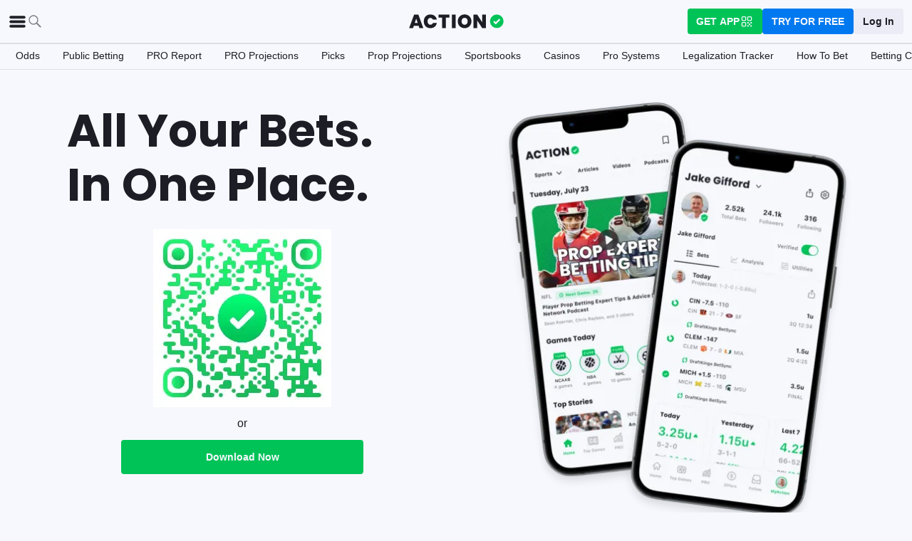

--- FILE ---
content_type: text/html; charset=utf-8
request_url: https://www.actionnetwork.com/app?_branch_match_id=1543996192390326602&_branch_referrer=H4sIAAAAAAAAA8soKSkottLXz61MTC7JzM%2FTSywo0E%2FOzytJzStJT81LLUrMsa8rSk1LLSrKzEuPTyrKLy9OLbJ1zijKz00FAPq3Ozk9AAAA
body_size: 37235
content:
<!DOCTYPE html><html lang="en-US"><head><meta charSet="utf-8" data-next-head=""/><meta name="viewport" content="width=device-width,initial-scale=1,maximum-scale=5" data-next-head=""/><meta http-equiv="X-UA-Compatible" content="IE=edge,chrome=1" data-next-head=""/><title data-next-head="">Download Action Network: Sports Betting App | The Action Network</title><link rel="shortcut icon" href="https://assets.actionnetwork.com/252389_action-logo-check.png" type="image/png" data-next-head=""/><link rel="icon" type="image/png" href="https://assets.actionnetwork.com/252389_action-logo-check.png" data-next-head=""/><link rel="apple-touch-icon" href="https://assets.actionnetwork.com/907217_tan-logo.png" data-next-head=""/><link rel="apple-touch-icon-precomposed" href="https://assets.actionnetwork.com/907217_tan-logo.png" data-next-head=""/><link rel="apple-touch-icon-120x120" href="https://assets.actionnetwork.com/309288_tan-logo-120x120.png" data-next-head=""/><link rel="apple-touch-icon-120x120-precomposed" href="https://assets.actionnetwork.com/309288_tan-logo-120x120.png" data-next-head=""/><link rel="preconnect" href="https://api.actionnetwork.com" crossorigin="anonymous" data-next-head=""/><link rel="preconnect" href="https://static.actionnetwork.com" crossorigin="anonymous" data-next-head=""/><link rel="canonical" href="https://www.actionnetwork.com/app" data-next-head=""/><meta name="referrer" content="no-referrer-when-downgrade" data-next-head=""/><meta name="description" content="Get the Action Network&#x27;s free mobile app on iOS &amp; Android. Track your bets, live scores, win probability, gambling news, &amp; real-time odds for NFL picks, MLB picks &amp; more." data-next-head=""/><meta property="og:site_name" content="Action Network" data-next-head=""/><meta name="og:title" property="og:title" content="Download Action Network: Sports Betting App | The Action Network" data-next-head=""/><meta name="og:description" property="og:description" content="Get the Action Network&#x27;s free mobile app on iOS &amp; Android. Track your bets, live scores, win probability, gambling news, &amp; real-time odds for NFL picks, MLB picks &amp; more." data-next-head=""/><meta name="og:url" property="og:url" content="https://www.actionnetwork.com/app" data-next-head=""/><meta name="og:type" property="og:type" content="website" data-next-head=""/><meta name="og:image" property="og:image" content="https://assets.actionnetwork.com/393572_tan_lp_og-image.png" data-next-head=""/><meta property="og:image:width" content="1200" data-next-head=""/><meta property="og:image:height" content="630" data-next-head=""/><meta property="article:publisher" content="https://www.facebook.com/theactionnetwork" data-next-head=""/><meta name="twitter:card" content="summary_large_image" data-next-head=""/><meta name="twitter:site" content="@actionnetworkhq" data-next-head=""/><meta name="twitter:creator" content="@actionnetworkhq" data-next-head=""/><meta name="google-site-verification" content="pvw1QHIw8GypS51nuyKaW7yJ7qlpOMPrenZe5kPV7V8" data-next-head=""/><meta name="robots" content="max-image-preview:large" data-next-head=""/><script id="gtag-init">
                window.dataLayer = window.dataLayer || [];
                function gtag() {
                    window.dataLayer.push(arguments);
                }
                gtag('js', new Date());
                gtag('config', 'G-P6ZYBPW4VV');
                // consent settings
                gtag('consent', 'default', {
                    'ad_storage': 'granted',
                    'ad_user_data': 'granted',
                    'ad_personalization': 'granted',
                    'analytics_storage': 'granted',
                    'personalization_storage': 'granted',
                    'functionality_storage': 'granted',
                    'security_storage': 'granted',
                    'wait_for_update': '500',
                    'region': ['US']
                });
                gtag('consent', 'default', {
                    'ad_storage': 'denied',
                    'ad_user_data': 'denied',
                    'ad_personalization': 'denied',
                    'analytics_storage': 'denied',
                    'personalization_storage': 'denied',
                    'functionality_storage': 'denied',
                    'security_storage': 'granted',
                    'wait_for_update': '500'
                });
            </script><script id="onetrust-cdn" src="https://cdn.cookielaw.org/scripttemplates/otSDKStub.js" data-domain-script="0196fd06-d46d-73f0-bbfb-e4016a4b06d7" type="text/javascript" defer=""></script><script id="onetrust">function OptanonWrapper() {
                        if (OnetrustActiveGroups.includes('C0002')) {
                            gtag('consent', 'update', { 
                                'analytics_storage': 'granted',
                            });
                            } else {
                                gtag('consent', 'update', { 
                                'analytics_storage': 'denied',
                            });
                            }
                        if (OnetrustActiveGroups.includes('C0004')) {
                            gtag('consent', 'update', { 
                                'ad_storage': 'granted',
                                'ad_user_data': 'granted',
                                'ad_personalization': 'granted',
                                });
                            } else {
                                gtag('consent', 'update', { 
                                'ad_storage': 'denied',
                                'ad_user_data': 'denied',
                                'ad_personalization': 'denied',
                            });
                        }
                        window.VWO = window.VWO || [];
                        window.VWO.init = window.VWO.init || (state => (window.VWO.consentState = state));
                        const vwoConsent = OnetrustActiveGroups.includes('C0002') && OnetrustActiveGroups.includes('C0004');
                        const initValue = vwoConsent ? 1 : 3;
                        window.VWO.init(initValue);

                        if (OnetrustActiveGroups.includes('C0003')) {
                            Clarity.consentV2({ ad_Storage: 'granted', analytics_Storage: 'granted' });
                        }
                        else{
                            Clarity.consentV2({ ad_Storage: 'denied', analytics_Storage: 'denied' });
                        }
                    }</script><script data-ot-ignore="true" id="tan-env-setup" data-nscript="beforeInteractive">window.TAN_APP_DATA = {"ENV":"production","HOST":"www.actionnetwork.com","PORT":"80","SPORTS_INSIGHTS_DASHBOARD_URL":"https://labs.actionnetwork.com/markets","API_ROOT":"api.actionnetwork.com/web","TOKEN_NAME":"AN_SESSION_TOKEN_V1","REDIRECT_LOCATION":"https://www.actionnetwork.com","BAM_API_ROOT":"bam.actionnetwork.com","CASINO_API_ROOT":"casino.actionnetwork.com","ROLLBAR_CLIENT":"730fb083abeb4ef8b612aa52d069d2d8","BUTTER":"7ade5face373823334abeedf12e505c9b8fc1e93","LEADDYNO":"d32f3605886b95491795640238271c80f32d3201","FACEBOOK_PIXEL_ID":"171894513217845","APPLE_SIGN_IN_REDIRECT_URI":"https://api.actionnetwork.com/web/v1/user/login/social/apple?requireRedirect=true&redirect=https://www.actionnetwork.com/oauth?isAppleLogin=true","GOOGLE_CLIENT_ID":"1027025068575-tp4f3sdl3d07616itm5tcsb3md9k32ot.apps.googleusercontent.com","SPOTIFY_CLIENT_ID":"4eaef861e81a4472b93dd16e250cf8af","SPOTIFY_CLIENT_SECRET":"3b97f832d7eb41f0bf55ac6a84144a16","RECAPTCHA_KEY":"6LdCSh4bAAAAAJtiPK8z7gcdHOw8mE03xz6KdLMn","PROMOTION_TABLE_UUID":"aa9af7730-518e-440b-b847-09b8b39cc078","GOOGLE_TAG_ID":"G-P6ZYBPW4VV","RUDDERSTACK_WRITE_KEY":"2cK5bJkcQNsBU50PrfdIUmIFhCw","RUDDERSTACK_DATA_PLANE_URL":"https://bettercollkagp.dataplane.rudderstack.com","STRIPE_CLIENT":"pk_test_51RZBKMIiOFrgEFDiCB5Xo0Wc0bS1XbVZ3yaLvbw0C77MlXGXIidSVHyVKxoBp2nn7MFf3sXIvT7hFrgu1dtibQRa00oV04X22A"};</script><noscript data-n-css=""></noscript><script defer="" noModule="" src="https://static-web-prod.actionnetwork.com/_next/static/chunks/polyfills-42372ed130431b0a.js"></script><script data-ot-ignore="true" id="cdn-header-script" src="https://cdnjs.cloudflare.com/polyfill/v3/polyfill.min.js?features=default,Intl.~locale.en-US&amp;unknown=polyfill&amp;flags=gated" defer="" data-nscript="beforeInteractive"></script><script defer="" src="https://static-web-prod.actionnetwork.com/_next/static/chunks/5656-7d5d9bace923b6fd.js"></script><script defer="" src="https://static-web-prod.actionnetwork.com/_next/static/chunks/6853-ca5a2352114ac992.js"></script><script defer="" src="https://static-web-prod.actionnetwork.com/_next/static/chunks/678.ea4271ec10579583.js"></script><script defer="" src="https://static-web-prod.actionnetwork.com/_next/static/chunks/3116.f7629d8e4524fcd1.js"></script><script src="https://static-web-prod.actionnetwork.com/_next/static/chunks/webpack-6f7a2d01e63b94e2.js" defer=""></script><script src="https://static-web-prod.actionnetwork.com/_next/static/chunks/framework-77dff60c8c44585c.js" defer=""></script><script src="https://static-web-prod.actionnetwork.com/_next/static/chunks/main-5f0060079f4b3629.js" defer=""></script><script src="https://static-web-prod.actionnetwork.com/_next/static/chunks/pages/_app-1c0d37d57e95c577.js" defer=""></script><script src="https://static-web-prod.actionnetwork.com/_next/static/chunks/2072-cf15e495f6422e39.js" defer=""></script><script src="https://static-web-prod.actionnetwork.com/_next/static/chunks/8230-0aa4db0984ffbbb5.js" defer=""></script><script src="https://static-web-prod.actionnetwork.com/_next/static/chunks/6941-303e80774bc5e6d9.js" defer=""></script><script src="https://static-web-prod.actionnetwork.com/_next/static/chunks/3694-2d1d6ae407e196e4.js" defer=""></script><script src="https://static-web-prod.actionnetwork.com/_next/static/chunks/5161-453da7169359cbc0.js" defer=""></script><script src="https://static-web-prod.actionnetwork.com/_next/static/chunks/5748-7d7329e479d3d3a4.js" defer=""></script><script src="https://static-web-prod.actionnetwork.com/_next/static/chunks/9179-4679317f8e046617.js" defer=""></script><script src="https://static-web-prod.actionnetwork.com/_next/static/chunks/902-965ad9736d6ec027.js" defer=""></script><script src="https://static-web-prod.actionnetwork.com/_next/static/chunks/9202-3eacb4db31868fd7.js" defer=""></script><script src="https://static-web-prod.actionnetwork.com/_next/static/chunks/7096-228d3f8e153f0512.js" defer=""></script><script src="https://static-web-prod.actionnetwork.com/_next/static/chunks/pages/app-4ab57902b929c9cd.js" defer=""></script><script src="https://static-web-prod.actionnetwork.com/_next/static/hJYdPQIJi9avxwPTnbt4L/_buildManifest.js" defer=""></script><script src="https://static-web-prod.actionnetwork.com/_next/static/hJYdPQIJi9avxwPTnbt4L/_ssgManifest.js" defer=""></script></head><body><link rel="preload" as="image" href="https://cdn.buttercms.com/pUwke4PTvKBlguOoD3Xw" imageSizes="(max-width: 576px) 80vw, 116.66666666666667px" fetchPriority="auto"/><div id="__next"><style data-emotion="css-global 1t2trdw">@font-face{font-family:'Poppins';font-style:normal;font-weight:400;font-display:swap;src:url('https://sportsaction-static.s3.us-east-1.amazonaws.com/fonts/pxiEyp8kv8JHgFVrJJfecnFHGPc.woff2') format('woff2');unicode-range:U+0000-00FF,U+0131,U+0152-0153,U+02BB-02BC,U+02C6,U+02DA,U+02DC,U+0304,U+0308,U+0329,U+2000-206F,U+20AC,U+2122,U+2191,U+2193,U+2212,U+2215,U+FEFF,U+FFFD;}@font-face{font-family:'Poppins';font-style:normal;font-weight:600;font-display:swap;src:url('https://sportsaction-static.s3.us-east-1.amazonaws.com/fonts/pxiByp8kv8JHgFVrLEj6Z1xlFd2JQEk.woff2') format('woff2');unicode-range:U+0000-00FF,U+0131,U+0152-0153,U+02BB-02BC,U+02C6,U+02DA,U+02DC,U+0304,U+0308,U+0329,U+2000-206F,U+20AC,U+2122,U+2191,U+2193,U+2212,U+2215,U+FEFF,U+FFFD;}@font-face{font-family:'Poppins';font-style:normal;font-weight:700;font-display:swap;src:url('https://sportsaction-static.s3.us-east-1.amazonaws.com/fonts/pxiByp8kv8JHgFVrLCz7Z1xlFd2JQEk.woff2') format('woff2');unicode-range:U+0000-00FF,U+0131,U+0152-0153,U+02BB-02BC,U+02C6,U+02DA,U+02DC,U+0304,U+0308,U+0329,U+2000-206F,U+20AC,U+2122,U+2191,U+2193,U+2212,U+2215,U+FEFF,U+FFFD;}:root{--tan-color-ui-primary:#1D1D25;--tan-color-ui-secondary:#818188;--tan-color-ui-tertiary:#A4A4AA;--tan-color-ui-success:#00c358;--tan-color-ui-error:#f32535;--tan-color-ui-warning:#ffe500;--tan-color-ui-info:#0079f0;--tan-color-ui-foreground:#F7F8FD;--tan-color-ui-background:#EBECF5;--tan-color-ui-backgroundError:#f3253514;--tan-color-ui-border:rgba(164, 164, 170, 0.3);--tan-color-ui-twitter:#00acee;--tan-text-primary:#1D1D25;--tan-text-secondary:#818188;--tan-text-tertiary:#A4A4AA;--tan-text-alwaysWhite:#F7F8FD;--tan-text-success:#00c358;--tan-text-error:#f32535;--tan-text-warning:#ffe500;--tan-text-link:#0079f0;--tan-brand-action:#00c358;--tan-brand-action12:hsla(147, 100%, 38%, 0.12);--tan-brand-action24:hsla(147, 100%, 38%, 0.24);--tan-brand-action36:hsla(147, 100%, 38%, 0.36);--tan-brand-action48:hsla(147, 100%, 38%, 0.48);--tan-brand-pro:#0079f0;--tan-brand-pro12:hsla(210, 100%, 47%, 0.12);--tan-brand-pro24:hsla(210, 100%, 47%, 0.24);--tan-brand-pro36:hsla(210, 100%, 47%, 0.36);--tan-brand-pro48:hsla(210, 100%, 47%, 0.48);--tan-brand-labs:#ea5f25;--tan-brand-labs12:hsla(18, 82%, 53%, 0.12);--tan-brand-labs24:hsla(18, 82%, 53%, 0.24);--tan-brand-labs36:hsla(18, 82%, 53%, 0.36);--tan-brand-labs48:hsla(18, 82%, 53%, 0.48);--tan-brand-error12:hsla(355, 90%, 55%, 0.12);--tan-brand-error24:hsla(355, 90%, 55%, 0.24);--tan-brand-error36:hsla(355, 90%, 55%, 0.36);--tan-brand-error48:hsla(355, 90%, 55%, 0.48);--tan-brand-gold:#ffb724;--tan-brand-gold12:hsla(42, 100%, 60%, 0.12);--tan-brand-gold24:hsla(42, 100%, 60%, 0.24);--tan-brand-gold36:hsla(42, 100%, 60%, 0.36);--tan-brand-gold48:hsla(42, 100%, 60%, 0.48);--tan-brand-playbook:#00c358;--tan-brand-playbook12:hsla(147, 100%, 38%, 0.12);--tan-brand-playbook24:hsla(147, 100%, 38%, 0.24);--tan-brand-playbook36:hsla(147, 100%, 38%, 0.36);--tan-brand-playbook48:hsla(147, 100%, 38%, 0.48);--tan-radius-rounded:4px;--tan-radius-roundedLarge:8px;--tan-radius-oval:24px;--tan-fontsize-footnote:0.5rem;--tan-fontsize-subcaption:0.75rem;--tan-fontsize-caption:0.875rem;--tan-fontsize-body:1rem;--tan-fontsize-subtitle:1.25rem;--tan-fontsize-title:1.5rem;--tan-fontsize-headline:2rem;--tan-fontsize-display:4rem;--tan-fontweight-bold:700;--tan-fontweight-poppinsSemiBold:600;--tan-fontweight-semiBold:500;--tan-fontweight-normal:400;--tan-font-base:-apple-system,'Segoe UI',Roboto,Helvetica,Arial,sans-serif,'Apple Color Emoji','Segoe UI Emoji','Segoe UI Symbol';--tan-font-header:'Poppins',sans-serif;--tan-spacing-tiny:6px;--tan-spacing-small:12px;--tan-spacing-smedium:16px;--tan-spacing-medium:24px;--tan-spacing-large:36px;--tan-spacing-huge:48px;--tan-zindex-betslip:10000;--tan-zindex-modal:9999;--tan-zindex-popover:3000;--tan-zindex-secondaryModal:2999;--tan-zindex-mainMenu:2500;--tan-zindex-sticky:1000;--tan-zindex-elevated:100;--tan-zindex-defined:1;--tan-zindex-behind:-1;}html{line-height:1.15;-webkit-text-size-adjust:100%;}body{margin:0;}main{display:block;}h1{font-size:2em;margin:0.67em 0;}hr{box-sizing:content-box;height:0;overflow:visible;}pre{font-family:monospace,monospace;font-size:1em;}a{background-color:transparent;}abbr[title]{border-bottom:none;-webkit-text-decoration:underline;text-decoration:underline;-webkit-text-decoration:underline dotted;text-decoration:underline dotted;}b,strong{font-weight:bolder;}code,kbd,samp{font-family:monospace,monospace;font-size:1em;}small{font-size:80%;}sub,sup{font-size:75%;line-height:0;position:relative;vertical-align:baseline;}sub{bottom:-0.25em;}sup{top:-0.5em;}img{border-style:none;}button,input,optgroup,select,textarea{font-family:inherit;font-size:100%;line-height:1.15;margin:0;}button,input{overflow:visible;}button,select{text-transform:none;}button,[type="button"],[type="reset"],[type="submit"]{-webkit-appearance:button;}button::-moz-focus-inner,[type="button"]::-moz-focus-inner,[type="reset"]::-moz-focus-inner,[type="submit"]::-moz-focus-inner{border-style:none;padding:0;}button:-moz-focusring,[type="button"]:-moz-focusring,[type="reset"]:-moz-focusring,[type="submit"]:-moz-focusring{outline:1px dotted ButtonText;}fieldset{padding:0.35em 0.75em 0.625em;}legend{box-sizing:border-box;color:inherit;display:table;max-width:100%;padding:0;white-space:normal;}progress{vertical-align:baseline;}textarea{overflow:auto;}[type="checkbox"],[type="radio"]{box-sizing:border-box;padding:0;}[type="number"]::-webkit-inner-spin-button,[type="number"]::-webkit-outer-spin-button{height:auto;}[type="search"]{-webkit-appearance:textfield;outline-offset:-2px;}[type="search"]::-webkit-search-decoration{-webkit-appearance:none;}::-webkit-file-upload-button{-webkit-appearance:button;font:inherit;}details{display:block;}summary{display:-webkit-box;display:-webkit-list-item;display:-ms-list-itembox;display:list-item;}template{display:none;}[hidden]{display:none;}*,:after,:before{box-sizing:border-box;}svg{vertical-align:middle;overflow:hidden;}button,input,optgroup,select,textarea{margin:0;font-family:inherit;font-size:inherit;line-height:inherit;}@media screen and (-webkit-min-device-pixel-ratio: 0){select:focus,textarea:focus,input:focus{font-size:16px;}}h1,h2,h3,h4,h5,h6{margin-top:0;font-weight:bold;margin-bottom:0.5rem;}h1{font-size:var(--tan-fontsize-title);line-height:36px;}h2{font-size:var(--tan-fontsize-subtitle);line-height:24px;}h3{font-size:var(--tan-fontsize-body);line-height:22px;}h4{font-size:var(--tan-fontsize-caption);line-height:17px;}h5{font-size:var(--tan-fontsize-subcaption);line-height:14px;}h6{font-size:var(--tan-fontsize-footnote);line-height:11px;}img{vertical-align:middle;border-style:none;}p{margin-top:0;margin-bottom:1rem;}ol,ul,dl{margin-top:0;margin-bottom:1rem;}ol ol,ul ul,ol ul,ul ol{margin-bottom:0;}hr{border-top:0;border-color:var(--tan-color-ui-border);}.text-title{font-family:var(--tan-font-header);font-size:var(--tan-fontsize-title);font-weight:var(--tan-fontweight-bold);}.text-body-poppins{font-family:var(--tan-font-header);font-size:var(--tan-fontsize-body);font-weight:var(--tan-fontweight-bold);}.text-subcaption{font-family:var(--tan-font-base);font-size:var(--tan-fontsize-subcaption);}.text-subcaption-bold{font-family:var(--tan-font-base);font-size:var(--tan-fontsize-subcaption);font-weight:var(--tan-fontweight-bold);}body{min-width:320px;background-color:var(--tan-color-ui-foreground);color:var(--tan-text-primary);font-family:var(--tan-font-base);}a{color:inherit;-webkit-text-decoration:none;text-decoration:none;-webkit-transition:color 0.15s ease-in-out,background-color 0.15s ease-in-out,border-color 0.15s ease-in-out;transition:color 0.15s ease-in-out,background-color 0.15s ease-in-out,border-color 0.15s ease-in-out;}a:hover{-webkit-text-decoration:none;text-decoration:none;}.grecaptcha-badge{visibility:hidden;}</style><div class=""><style data-emotion="css-global moplit">.container{width:100%;padding:15px;margin-right:auto;margin-left:auto;}@media (min-width: 576px){.container{max-width:540px;}}@media (min-width: 768px){.container{max-width:720px;}}@media (min-width: 992px){.container{max-width:960px;}}@media (min-width: 1200px){.container{max-width:1360px;}}.layout{min-height:100vh;position:relative;}main{min-height:85vh;z-index:0;}@media only screen and (min-width: 320px) and (max-width: 374px){.layout{font-size:12px;}}.faded-background{background:var(--tan-color-ui-background);}.dark-background{background:#1D1D25;}</style><header></header><style data-emotion="css 1q4rb11">.css-1q4rb11{position:-webkit-sticky;position:sticky;top:0;z-index:var(--tan-zindex-mainMenu);background:var(--tan-color-ui-foreground);}@-webkit-keyframes fadein{from{opacity:0;-webkit-transform:translate3d(0%, -5%, 0);-moz-transform:translate3d(0%, -5%, 0);-ms-transform:translate3d(0%, -5%, 0);transform:translate3d(0%, -5%, 0);}to{opacity:1;-webkit-transform:translate3d(0, 0, 0);-moz-transform:translate3d(0, 0, 0);-ms-transform:translate3d(0, 0, 0);transform:translate3d(0, 0, 0);}}@keyframes fadein{from{opacity:0;-webkit-transform:translate3d(0%, -5%, 0);-moz-transform:translate3d(0%, -5%, 0);-ms-transform:translate3d(0%, -5%, 0);transform:translate3d(0%, -5%, 0);}to{opacity:1;-webkit-transform:translate3d(0, 0, 0);-moz-transform:translate3d(0, 0, 0);-ms-transform:translate3d(0, 0, 0);transform:translate3d(0, 0, 0);}}.css-1q4rb11 .nav__fadein{-webkit-animation:fadein 0.3s ease-in both;animation:fadein 0.3s ease-in both;}.css-1q4rb11 .nav__grid{background:var(--tan-color-ui-foreground);padding:var(--tan-spacing-small) var(--tan-spacing-medium);display:grid;grid-template-columns:auto auto;-webkit-align-items:center;-webkit-box-align:center;-ms-flex-align:center;align-items:center;max-width:1400px;margin:0 auto;border-bottom:1px solid var(--tan-color-ui-border);}.css-1q4rb11 .nav__sub-nav{max-width:1400px;margin:0 auto;}.css-1q4rb11 .nav__icons{display:none;}.css-1q4rb11 .nav__modal{display:none;}@media (max-width: 1280px){.css-1q4rb11 .nav__grid{padding:var(--tan-spacing-small);grid-template-columns:1fr auto 1fr;}.css-1q4rb11 .nav__links{display:none;}.css-1q4rb11 .nav__icons{display:-webkit-box;display:-webkit-flex;display:-ms-flexbox;display:flex;-webkit-align-items:center;-webkit-box-align:center;-ms-flex-align:center;align-items:center;gap:var(--tan-spacing-small);cursor:pointer;}.css-1q4rb11 .nav__modal-login{margin:0 auto;padding:var(--tan-spacing-small) var(--tan-spacing-huge);display:-webkit-box;display:-webkit-flex;display:-ms-flexbox;display:flex;}}@media (max-width: 768px){.css-1q4rb11{height:inherit;}.css-1q4rb11 .nav__grid{grid-template-columns:min-content auto auto;grid-column-gap:var(--tan-spacing-small);padding:var(--tan-spacing-tiny);}}@media (max-width: 576px){.css-1q4rb11 .nav__icons-search{display:none;}}</style><nav data-testid="navbar" class="css-1q4rb11 e1uenxrl0"><div class="nav__grid"><div class="nav__icons"><div><svg viewBox="0 0 32 32" width="25" height="25" xmlns="http://www.w3.org/2000/svg" class=""><path fill="var(--tan-color-ui-primary)" stroke="var(--tan-color-ui-primary)" d="M4,10h24c1.104,0,2-0.896,2-2s-0.896-2-2-2H4C2.896,6,2,6.896,2,8S2.896,10,4,10z M28,14H4c-1.104,0-2,0.896-2,2  s0.896,2,2,2h24c1.104,0,2-0.896,2-2S29.104,14,28,14z M28,22H4c-1.104,0-2,0.896-2,2s0.896,2,2,2h24c1.104,0,2-0.896,2-2  S29.104,22,28,22z"></path></svg></div><div class="nav__icons-search"><svg xmlns="http://www.w3.org/2000/svg" class="" width="24" height="24" fill="none" viewBox="0 0 24 24"><path fill="var(--tan-color-ui-secondary)" fill-rule="evenodd" d="M10 16.75a6.75 6.75 0 115.428-2.736l4.877 4.877a1 1 0 11-1.414 1.414l-4.877-4.877A6.72 6.72 0 0110 16.75zM15.25 10a5.25 5.25 0 11-10.5 0 5.25 5.25 0 0110.5 0z" clip-rule="evenodd"></path></svg></div></div><style data-emotion="css sh26di">.css-sh26di{display:-webkit-box;display:-webkit-flex;display:-ms-flexbox;display:flex;-webkit-align-items:center;-webkit-box-align:center;-ms-flex-align:center;align-items:center;}.css-sh26di .top-nav-items__links{display:-webkit-box;display:-webkit-flex;display:-ms-flexbox;display:flex;}.css-sh26di .top-nav-items__item{font-family:var(--tan-font-base);font-size:var(--tan-fontsize-body);font-weight:var(--tan-fontweight-bold);line-height:22px;display:block;}.css-sh26di .top-nav-items__link{padding:var(--tan-spacing-small);border-bottom:3px solid transparent;cursor:pointer;}.css-sh26di .top-nav-items__link:hover{border-bottom:3px solid var(--tan-color-ui-success);}.css-sh26di .top-nav-items__logo{padding-right:var(--tan-spacing-small);}.css-sh26di .top-nav-items__hidden{position:absolute;visibility:hidden;top:-10000px;list-style-type:none;}@-webkit-keyframes fadein{from{opacity:0;-webkit-transform:translate3d(0, -5%, 0);-moz-transform:translate3d(0, -5%, 0);-ms-transform:translate3d(0, -5%, 0);transform:translate3d(0, -5%, 0);}to{opacity:1;-webkit-transform:translate3d(0, 0, 0);-moz-transform:translate3d(0, 0, 0);-ms-transform:translate3d(0, 0, 0);transform:translate3d(0, 0, 0);}}@keyframes fadein{from{opacity:0;-webkit-transform:translate3d(0, -5%, 0);-moz-transform:translate3d(0, -5%, 0);-ms-transform:translate3d(0, -5%, 0);transform:translate3d(0, -5%, 0);}to{opacity:1;-webkit-transform:translate3d(0, 0, 0);-moz-transform:translate3d(0, 0, 0);-ms-transform:translate3d(0, 0, 0);transform:translate3d(0, 0, 0);}}.css-sh26di .top-nav-items__fade-in{-webkit-animation:fadein 0.3s ease-in both;animation:fadein 0.3s ease-in both;}.css-sh26di .top-nav-items__dropdown{background:var(--tan-color-ui-foreground);position:absolute;left:0;width:100%;z-index:var(--tan-zindex-mainMenu);top:55px;box-shadow:0 24px 24px -2px rgba(0, 0, 0, 0.1);padding:var(--tan-spacing-huge);}.css-sh26di .top-nav-items__selected{border-bottom:3px solid var(--tan-color-ui-success);}@media (max-width: 1280px){.css-sh26di{-webkit-box-pack:center;-ms-flex-pack:center;-webkit-justify-content:center;justify-content:center;}.css-sh26di .top-nav-items__dropdown{padding:var(--tan-spacing-medium);}.css-sh26di .top-nav-items__logo{padding-right:0;}.css-sh26di .top-nav-items__links{display:none;}}@media (max-width: 768px){.css-sh26di{-webkit-box-pack:start;-ms-flex-pack:start;-webkit-justify-content:flex-start;justify-content:flex-start;}.css-sh26di .top-nav-items__logo-svg{height:24px;width:100px;}}</style><div class="css-sh26di e1ya3b0g0"><a aria-label="The Action Network" class="top-nav-items__logo" href="/"><svg width="135" height="32" class="top-nav-items__logo-svg" viewBox="700 200 600 400"><g fill="none" fill-rule="evenodd"><path fill="var(--tan-color-ui-primary)" fill-rule="nonzero" d="M1746.315 359.455a8.688 8.688 0 0112.194 0l8.213 8.091a8.688 8.688 0 010 12.378l-70.398 69.347a8.688 8.688 0 01-12.193 0l-32.853-32.362a8.687 8.687 0 010-12.378l8.213-8.09a8.687 8.687 0 0112.194 0l18.542 18.265 56.088-55.25zM337.754 478.44h-83.71l-13.008 39.353H172l86.379-235.124h75.707l86.045 235.124h-69.37l-13.007-39.354zm-16.342-49.36l-25.346-76.707-25.68 76.707h51.026zm222.919-149.746c20.233 0 38.298 3.724 54.195 11.173 15.898 7.448 28.849 18.01 38.854 31.683 10.005 13.674 16.787 29.516 20.344 47.525h-69.036c-3.78-9.338-9.672-16.62-17.676-21.845-8.005-5.225-17.232-7.837-27.682-7.837-14.452 0-26.125 5.391-35.018 16.175-8.894 10.784-13.34 25.18-13.34 43.19 0 18.01 4.446 32.461 13.34 43.356 8.893 10.894 20.566 16.342 35.018 16.342 10.45 0 19.677-2.668 27.682-8.004 8.004-5.337 13.896-12.674 17.676-22.012h69.036c-5.336 27.57-17.954 49.526-37.853 65.868-19.9 16.342-45.08 24.513-75.54 24.513-23.346 0-43.745-5.058-61.2-15.175-17.453-10.116-30.904-24.29-40.354-42.522s-14.174-39.02-14.174-62.366c0-23.346 4.725-44.135 14.174-62.367 9.45-18.232 22.901-32.406 40.355-42.522 17.454-10.117 37.853-15.175 61.199-15.175zm334.704 2.335v52.36h-63.7v183.764h-65.368V334.03h-63.033v-52.361h192.101zm109.682 0v236.124h-65.701V281.67h65.701zM1144.964 278c22.234 0 42.523 5.17 60.866 15.508 18.343 10.339 32.795 24.735 43.356 43.19 10.561 18.454 15.842 39.243 15.842 62.366 0 23.123-5.336 43.912-16.009 62.366-10.672 18.455-25.18 32.851-43.523 43.19-18.343 10.339-38.52 15.508-60.532 15.508-22.011 0-42.244-5.17-60.698-15.508-18.455-10.339-33.018-24.735-43.69-43.19-10.673-18.454-16.009-39.243-16.009-62.366 0-23.123 5.336-43.912 16.009-62.366 10.672-18.455 25.235-32.851 43.69-43.19C1102.72 283.17 1122.953 278 1144.964 278zm0 60.699c-16.675 0-29.793 5.391-39.354 16.175-9.56 10.784-14.34 25.513-14.34 44.19 0 18.232 4.78 32.795 14.34 43.69 9.56 10.894 22.679 16.342 39.354 16.342 16.454 0 29.46-5.448 39.021-16.342 9.56-10.895 14.34-25.458 14.34-43.69 0-18.677-4.724-33.406-14.173-44.19-9.45-10.784-22.512-16.175-39.188-16.175zm373.629 179.094h-65.702l-86.712-131.736v131.736h-65.702v-235.79h65.702l86.712 133.403V282.002h65.702v235.791z"></path><circle cx="1710" cy="400" r="80" fill="var(--tan-color-ui-foreground)"></circle><path fill="var(--tan-color-ui-success)" d="M1709 280.832c65.17 0 118 52.83 118 118s-52.83 118-118 118-118-52.83-118-118 52.83-118 118-118zm49.509 78.623a8.688 8.688 0 00-12.194 0l-56.088 55.251-18.542-18.265a8.687 8.687 0 00-12.194 0l-8.213 8.09a8.687 8.687 0 000 12.378l32.853 32.362a8.688 8.688 0 0012.193 0l70.398-69.347a8.688 8.688 0 000-12.378z"></path></g></svg></a><div class="top-nav-items__links"><div class="top-nav-items__item"><span class="top-nav-items__link ">Sports</span></div><div class="top-nav-items__item"><a class="top-nav-items__link " href="/odds">Odds</a></div><div class="top-nav-items__item"><a class="top-nav-items__link " href="/picks">Picks</a></div><div class="top-nav-items__item"><a class="top-nav-items__link " href="/online-sports-betting">US Betting</a></div><div class="top-nav-items__item"><a class="top-nav-items__link " href="/online-sports-betting/reviews">Sportsbooks</a></div><div class="top-nav-items__item"><a class="top-nav-items__link " href="/casino">Casinos</a></div><div class="top-nav-items__item"><a class="top-nav-items__link " href="/education">Education</a></div><div class="top-nav-items__item"><span class="top-nav-items__link ">Resources</span></div><div class="top-nav-items__item"><a class="top-nav-items__link " href="/news">News</a></div></div><ul class="top-nav-items__hidden"><li><a href="/nfl/education">NFL</a></li><li><a href="/ncaaf/education">College Football</a></li><li><a href="/mlb/education">MLB</a></li><li><a href="/education">All Sports</a></li><li><a href="/education/sports-betting-terms-glossary">Glossary</a></li><li><a href="/education/how-to-bet-on-sports-the-first-12-things-beginners-need-to-know">Betting 101</a></li><li><a href="/education/american-odds">How to Read American Odds</a></li><li><a href="/education/five-reasons-why-you-need-to-bet-at-multiple-sportsbooks">Importance of Using Multiple Sportsbooks</a></li><li><a href="/education/what-does-each-sportsbook-bonus-mean">Difference Between Sportsbook Bonus Types</a></li><li><a href="/education/9-common-sports-betting-mistakes-to-avoid">Sports Betting Mistakes to Avoid</a></li><li><a href="/general/responsible-gambling">Responsible Gambling Resources &amp; Tools</a></li></ul><ul class="top-nav-items__hidden"><li><a href="/casino/bet365">bet365</a></li><li><a href="/casino/betmgm">BetMGM</a></li><li><a href="/casino/fanatics-casino">Fanatics</a></li><li><a href="/casino/caesars">Caesars Palace</a></li><li><a href="/casino/fanduel">FanDuel</a></li><li><a href="/casino/borgata-casino">Borgata</a></li><li><a href="/casino/parx">betParx</a></li><li><a href="/casino/partycasino">PartyCasino</a></li><li><a href="/casino/golden-nugget">Golden Nugget</a></li><li><a href="/casino/draftkings">DraftKings</a></li><li><a href="/sweepstakes-casinos/hello-millions">Hello Millions</a></li><li><a href="/sweepstakes-casinos/sweepnext">SweepNext</a></li><li><a href="/sweepstakes-casinos/spree">Spree</a></li><li><a href="/sweepstakes-casinos/sixty6">Sixty6</a></li><li><a href="/sweepstakes-casinos/mcluck">McLuck</a></li><li><a href="/sweepstakes-casinos/high-5-casino">High 5</a></li><li><a href="/sweepstakes-casinos/pulsz">Pulsz</a></li><li><a href="/sweepstakes-casinos/wow-vegas">WOW Vegas</a></li><li><a href="/sweepstakes-casinos/chanced">Chanced</a></li><li><a href="/sweepstakes-casinos/stake-us">Stake.US</a></li><li><a href="/sweepstakes-casinos/sweet-sweeps">Sweet Sweeps</a></li><li><a href="/sweepstakes-casinos/chumba">Chumba</a></li><li><a href="/sweepstakes-casinos/luckystake">LuckyStake</a></li><li><a href="/sweepstakes-casinos/playbracco">PlayBracco</a></li><li><a href="/sweepstakes-casinos/clubs-poker">Clubs Poker</a></li><li><a href="/casino/bonuses">Casino Bonuses</a></li><li><a href="/casino/bonuses/free-spins">Free Spin Bonuses</a></li><li><a href="/casino/bonuses/no-deposit">No Deposit Bonuses</a></li><li><a href="/casino/mobile">Casino Mobile Apps</a></li><li><a href="/casino/casino-games-with-the-best-odds">Games with Best Odds</a></li></ul><ul class="top-nav-items__hidden"><li><a href="/online-sports-betting/reviews/bet365">bet365</a></li><li><a href="/online-sports-betting/reviews/fanatics-sportsbook/">Fanatics Sportsbook</a></li><li><a href="/online-sports-betting/reviews/betmgm/">BetMGM</a></li><li><a href="/online-sports-betting/reviews/draftkings">DraftKings</a></li><li><a href="/online-sports-betting/reviews/fanduel">FanDuel</a></li><li><a href="/online-sports-betting/reviews/caesars-sportsbook">Caesars Sportsbook</a></li><li><a href="/online-sports-betting/reviews/thescore-bet">theScore Bet</a></li><li><a href="/online-sports-betting/reviews/betrivers">BetRivers</a></li><li><a href="/online-sports-betting/reviews/thrillzz-social-sportsbook">Thrillzz (Social)</a></li><li><a href="/online-sports-betting/reviews/fliff-social-sportsbook">Fliff (Social)</a></li><li><a href="/online-sports-betting/reviews/rebet">Rebet (Social)</a></li><li><a href="/online-sports-betting/reviews/kalshi">Kalshi (Exchange)</a></li><li><a href="/online-sports-betting/reviews/underdog-fantasy">Underdog</a></li><li><a href="/online-sports-betting/reviews/sleeper">Sleeper</a></li><li><a href="/online-sports-betting/reviews/draftkings-pick6">DraftKings Pick6</a></li><li><a href="/online-sports-betting/reviews/dabble">Dabble</a></li><li><a href="/online-sports-betting/reviews/betr-sportsbook">Betr Picks</a></li><li><a href="/online-sports-betting/reviews/boom-fantasy">Boom Fantasy</a></li><li><a href="/online-sports-betting/reviews/chalkboard">Chalkboard</a></li><li><a href="/online-sports-betting/reviews/bleacher-nation-fantasy">Bleacher Nation</a></li><li><a href="/online-sports-betting/reviews/ownersbox">OwnersBox</a></li><li><a href="/online-sports-betting/reviews/prizepicks">PrizePicks</a></li><li><a href="/online-sports-betting/reviews/vivid-picks">Vivid Picks</a></li><li><a href="/online-sports-betting/reviews/splash-sports">Splash Sports</a></li></ul><ul class="top-nav-items__hidden"><li><a href="https://www.actionnetwork.com/news/legal-sports-betting-united-states-projections">Legalization Tracker</a></li><li><a href="https://www.actionnetwork.com/legal-online-sports-betting/archive/1">Latest Legal News</a></li><li><a href="https://www.actionnetwork.com/online-sports-betting">U.S. Online Betting</a></li><li><a href="/online-sports-betting/arizona">Arizona</a></li><li><a href="/online-sports-betting/colorado">Colorado</a></li><li><a href="/online-sports-betting/illinois">Illinois</a></li><li><a href="/online-sports-betting/indiana">Indiana</a></li><li><a href="/online-sports-betting/kansas">Kansas</a></li><li><a href="/online-sports-betting/kentucky">Kentucky</a></li><li><a href="/online-sports-betting/maryland">Maryland</a></li><li><a href="/online-sports-betting/massachusetts">Massachusetts</a></li><li><a href="/online-sports-betting/michigan">Michigan</a></li><li><a href="/online-sports-betting/missouri">Missouri</a></li><li><a href="/online-sports-betting/new-jersey">New Jersey</a></li><li><a href="/online-sports-betting/new-york">New York</a></li><li><a href="/online-sports-betting/north-carolina">North Carolina</a></li><li><a href="/online-sports-betting/ohio">Ohio</a></li><li><a href="/online-sports-betting/pennsylvania">Pennsylvania</a></li><li><a href="/online-sports-betting/tennessee">Tennessee</a></li><li><a href="/online-sports-betting/virginia">Virginia</a></li><li><a href="/online-sports-betting/california">California</a></li><li><a href="/online-sports-betting/florida">Florida</a></li><li><a href="/online-sports-betting/georgia">Georgia</a></li><li><a href="/online-sports-betting/texas">Texas</a></li><li><a href="/online-sports-betting">All U.S. States</a></li><li><a href="/online-sports-betting/ontario">Ontario</a></li></ul><ul class="top-nav-items__hidden"><li><a href="/picks">Picks</a></li><li><a href="/picks/top-experts">Top Experts</a></li><li><a href="/picks/game">Game Picks</a></li><li><a href="/pro-systems/discover">System Picks</a></li><li><a href="/sharp-report">PRO Report</a></li><li><a href="/projections">PRO Projections</a></li><li><a href="/pro-dashboard">PRO Dashboard</a></li><li><a href="/nfl/picks">NFL</a></li><li><a href="/ncaaf/picks">NCAAF</a></li><li><a href="/nba/picks">NBA</a></li><li><a href="/ncaab/picks">NCAAB</a></li><li><a href="/ncaaw/picks">NCAAW</a></li><li><a href="/mlb/picks">MLB</a></li><li><a href="/nhl/picks">NHL</a></li><li><a href="/soccer/picks">Soccer</a></li><li><a href="/wnba/picks">WNBA</a></li></ul><ul class="top-nav-items__hidden"><li><a href="/public-betting">Public Betting</a></li><li><a href="/sharp-report">PRO Report</a></li><li><a href="/projections">PRO Projections</a></li><li><a href="/odds">Game Odds</a></li><li><a href="/futures">Futures Odds</a></li><li><a href="/nfl/odds">NFL</a></li><li><a href="/ncaaf/odds">NCAAF</a></li><li><a href="/nba/odds">NBA</a></li><li><a href="/ncaab/odds">NCAAB</a></li><li><a href="/ncaaw/odds">NCAAW</a></li><li><a href="/ufc/odds">UFC</a></li><li><a href="/soccer/odds">Soccer</a></li><li><a href="/mlb/odds">MLB</a></li><li><a href="/nhl/odds">NHL</a></li><li><a href="/wnba/odds">WNBA</a></li></ul><ul class="top-nav-items__hidden"><li><a href="/nba">NBA</a></li><li><a href="/mlb">MLB</a></li><li><a href="/nhl">NHL</a></li><li><a href="/wnba">WNBA</a></li><li><a href="/nfl">NFL</a></li><li><a href="/golf">Golf</a></li><li><a href="/mma">UFC</a></li><li><a href="/nascar">NASCAR</a></li><li><a href="/soccer">Soccer</a></li><li><a href="/ncaa-baseball">NCAA Baseball</a></li><li><a href="/tennis">Tennis</a></li><li><a href="/ncaaf">NCAAF</a></li><li><a href="/ncaab">NCAAB</a></li><li><a href="/olympics">Olympics</a></li><li><a href="https://www.fantasylabs.com/season-long/projections">Fantasy</a></li><li><a href="/boxing">Boxing</a></li><li><a href="/horse-racing">Horse Racing</a></li><li><a href="/motor-sports">Motor Sports</a></li></ul><ul class="top-nav-items__hidden"><li><a href="/betting-calculators">All Betting Calculators</a></li><li><a href="/betting-calculators/betting-odds-calculator">Odds Calculator</a></li><li><a href="/betting-calculators/parlay-calculator">Parlay Calculator</a></li><li><a href="/betting-calculators/betting-hedging-calculator">Hedge Calculator</a></li><li><a href="/podcasts">Podcasts</a></li><li><a href="https://labs.actionnetwork.com/home/?utm_source=anweb&amp;utm_medium=menu&amp;utm_campaign=an_bestbet_promo&amp;utm=term=nfl&amp;utm_content=Best%20Bets">Action Labs</a></li><li><a href="https://www.fantasylabs.com/">FantasyLabs</a></li><li><a href="/upgrade">Action PRO</a></li><li><a href="/app">Action App</a></li></ul></div><style data-emotion="css 1kvda6e">.css-1kvda6e{display:-webkit-box;display:-webkit-flex;display:-ms-flexbox;display:flex;-webkit-align-items:center;-webkit-box-align:center;-ms-flex-align:center;align-items:center;-webkit-box-pack:end;-ms-flex-pack:end;-webkit-justify-content:flex-end;justify-content:flex-end;margin-right:var(--tan-spacing-tiny);}.css-1kvda6e .user-component__container{display:-webkit-box;display:-webkit-flex;display:-ms-flexbox;display:flex;-webkit-align-items:center;-webkit-box-align:center;-ms-flex-align:center;align-items:center;gap:var(--tan-spacing-tiny);}.css-1kvda6e .user-component__search{cursor:pointer;}.css-1kvda6e .user-component__button{font-family:var(--tan-font-base);font-size:var(--tan-fontsize-subcaption);font-weight:var(--tan-fontweight-bold);line-height:14px;height:var(--tan-spacing-large);padding:0 var(--tan-spacing-tiny);}.css-1kvda6e .user-component__get-app-mobile{display:-webkit-box;display:-webkit-flex;display:-ms-flexbox;display:flex;-webkit-align-items:center;-webkit-box-align:center;-ms-flex-align:center;align-items:center;}.css-1kvda6e .user-component__get-app-qr{display:none;gap:var(--tan-spacing-tiny);border:none;}.css-1kvda6e .user-component__upgrade{display:none;-webkit-align-items:center;-webkit-box-align:center;-ms-flex-align:center;align-items:center;}.css-1kvda6e .user-component__pro-dashboard{display:-webkit-box;display:-webkit-flex;display:-ms-flexbox;display:flex;-webkit-align-items:center;-webkit-box-align:center;-ms-flex-align:center;align-items:center;color:var(--tan-text-alwaysWhite);}.css-1kvda6e .user-component__dropdown{-webkit-align-items:center;-webkit-box-align:center;-ms-flex-align:center;align-items:center;margin-left:0;display:-webkit-box;display:-webkit-flex;display:-ms-flexbox;display:flex;position:relative;}.css-1kvda6e .user-component__dropdown-menu{position:absolute;top:40px;right:0;z-index:var(--tan-zindex-popover);padding:var(--tan-spacing-tiny) 0;font-size:var(--tan-fontsize-body);display:none;background-color:var(--tan-color-ui-foreground);border:1px solid var(--tan-color-ui-border);border-radius:var(--tan-radius-rounded);}.css-1kvda6e .user-component__dropdown-item{display:block;padding:var(--tan-spacing-tiny) var(--tan-spacing-medium);font-weight:400;white-space:nowrap;border:0;}.css-1kvda6e .user-component__dropdown-item--logout{color:var(--tan-text-primary);cursor:pointer;background:transparent;}.css-1kvda6e .user-component__divider{height:0;margin:0.5rem 0;overflow:hidden;border-top:1px solid var(--tan-color-ui-border);}.css-1kvda6e .user-component__login{display:-webkit-box;display:-webkit-flex;display:-ms-flexbox;display:flex;-webkit-align-items:center;-webkit-box-align:center;-ms-flex-align:center;align-items:center;width:-webkit-fit-content;width:-moz-fit-content;width:fit-content;color:var(--tan-text-primary);background-color:var(--tan-color-ui-background);padding:var(--tan-spacing-tiny) var(--tan-spacing-small);}@media (min-width: 576px){.css-1kvda6e .user-component__button{padding:0 var(--tan-spacing-small);}}@media (min-width: 768px){.css-1kvda6e{margin-right:0;}.css-1kvda6e .user-component__container{gap:var(--tan-spacing-small);}.css-1kvda6e .user-component__get-app-mobile{display:none;}.css-1kvda6e .user-component__get-app-qr{display:-webkit-box;display:-webkit-flex;display:-ms-flexbox;display:flex;-webkit-box-pack:center;-ms-flex-pack:center;-webkit-justify-content:center;justify-content:center;-webkit-align-items:center;-webkit-box-align:center;-ms-flex-align:center;align-items:center;}.css-1kvda6e .user-component__upgrade{display:-webkit-box;display:-webkit-flex;display:-ms-flexbox;display:flex;}}@media (min-width: 1005px){.css-1kvda6e .user-component__button{font-family:var(--tan-font-base);font-size:var(--tan-fontsize-caption);font-weight:var(--tan-fontweight-bold);line-height:18px;}.css-1kvda6e .user-component__dropdown-item:hover{background-color:rgba(0, 0, 0, 0.05);}.css-1kvda6e .user-component__dropdown-item--hide{display:none;}}@media (max-width: 1280px){.css-1kvda6e .user-component__search{display:none;}}</style><div class="css-1kvda6e e17sol830"><div class="user-component__container"><div class="user-component__search"><svg xmlns="http://www.w3.org/2000/svg" class="" width="24" height="24" fill="none" viewBox="0 0 24 24"><path fill="var(--tan-color-ui-secondary)" fill-rule="evenodd" d="M10 16.75a6.75 6.75 0 115.428-2.736l4.877 4.877a1 1 0 11-1.414 1.414l-4.877-4.877A6.72 6.72 0 0110 16.75zM15.25 10a5.25 5.25 0 11-10.5 0 5.25 5.25 0 0110.5 0z" clip-rule="evenodd"></path></svg></div><div><a data-mrf-conversion="nav-app-click" href="https://action.onelink.me/qhpb/a141f9c4"><style data-emotion="css 1wwjzac">.css-1wwjzac{display:inline-block;text-align:center;border-radius:var(--tan-radius-rounded);border:1px solid transparent;background:var(--tan-color-ui-success);background-origin:border-box;color:var(--tan-text-alwaysWhite);padding:var(--tan-spacing-small);font-size:var(--tan-fontsize-subcaption);font-weight:var(--tan-fontweight-bold);cursor:pointer;width:auto;}.css-1wwjzac:focus{outline:none;box-shadow:none;}.css-1wwjzac:active{outline:none;box-shadow:none;}</style><div class="user-component__button user-component__get-app-mobile css-1wwjzac epb8che0"><svg width="22" height="22" viewBox="0 0 24 24" fill="none" class="" xmlns="http://www.w3.org/2000/svg"><path d="M6 19.5449V4.45515C6 2.98206 7.02927 2 8.56846 2H15.5656C17.1048 2 18.1341 2.98206 18.1341 4.45515V19.5449C18.1341 21.0179 17.1048 22 15.5656 22H8.56846C7.02927 22 6 21.0179 6 19.5449ZM10.2776 3.6525C10.2776 3.86969 10.4287 4.00189 10.6364 4.00189H13.5071C13.7148 4.00189 13.8659 3.86969 13.8659 3.6525C13.8659 3.43532 13.7148 3.29367 13.5071 3.29367H10.6364C10.4287 3.29367 10.2776 3.43532 10.2776 3.6525ZM7.5203 18.7989H16.6138V5.20113H7.5203V18.7989ZM12.0812 21.0652C12.525 21.0652 12.8933 20.6969 12.8933 20.2436C12.8933 19.7998 12.525 19.4315 12.0812 19.4315C11.628 19.4315 11.2597 19.7998 11.2597 20.2436C11.2597 20.6969 11.628 21.0652 12.0812 21.0652Z" fill="var(--tan-color-ui-foreground)"></path></svg>Get App</div></a><button data-mrf-conversion="nav-app-click" class="user-component__button user-component__get-app-qr css-1wwjzac epb8che0"><span>GET APP</span><svg width="20" height="20" viewBox="0 0 24 25"><path fill-rule="evenodd" clip-rule="evenodd" d="M3 5.75C3 4.64543 3.89543 3.75 5 3.75H9C10.1046 3.75 11 4.64543 11 5.75V9.75C11 10.8546 10.1046 11.75 9 11.75H5C3.89543 11.75 3 10.8546 3 9.75V5.75ZM5 5.25H9C9.27614 5.25 9.5 5.47386 9.5 5.75V9.75C9.5 10.0261 9.27614 10.25 9 10.25H5C4.72386 10.25 4.5 10.0261 4.5 9.75V5.75C4.5 5.47386 4.72386 5.25 5 5.25Z" fill="var(--tan-color-ui-foreground)"></path><path fill-rule="evenodd" clip-rule="evenodd" d="M13 5.75C13 4.64543 13.8954 3.75 15 3.75H19C20.1046 3.75 21 4.64543 21 5.75V9.75C21 10.8546 20.1046 11.75 19 11.75H15C13.8954 11.75 13 10.8546 13 9.75V5.75ZM15 5.25H19C19.2761 5.25 19.5 5.47386 19.5 5.75V9.75C19.5 10.0261 19.2761 10.25 19 10.25H15C14.7239 10.25 14.5 10.0261 14.5 9.75V5.75C14.5 5.47386 14.7239 5.25 15 5.25Z" fill="var(--tan-color-ui-foreground)"></path><path fill-rule="evenodd" clip-rule="evenodd" d="M5 13.75C3.89543 13.75 3 14.6454 3 15.75V19.75C3 20.8546 3.89543 21.75 5 21.75H9C10.1046 21.75 11 20.8546 11 19.75V15.75C11 14.6454 10.1046 13.75 9 13.75H5ZM9 15.25H5C4.72386 15.25 4.5 15.4739 4.5 15.75V19.75C4.5 20.0261 4.72386 20.25 5 20.25H9C9.27614 20.25 9.5 20.0261 9.5 19.75V15.75C9.5 15.4739 9.27614 15.25 9 15.25Z" fill="var(--tan-color-ui-foreground)"></path><path d="M16.25 16.5C15.9739 16.5 15.75 16.7239 15.75 17V18.5C15.75 18.7761 15.9739 19 16.25 19H17.75C18.0261 19 18.25 18.7761 18.25 18.5V17C18.25 16.7239 18.0261 16.5 17.75 16.5H16.25Z" fill="var(--tan-color-ui-foreground)"></path><path d="M13 19.75C13 19.4739 13.2239 19.25 13.5 19.25H15C15.2761 19.25 15.5 19.4739 15.5 19.75V21.25C15.5 21.5261 15.2761 21.75 15 21.75H13.5C13.2239 21.75 13 21.5261 13 21.25V19.75Z" fill="var(--tan-color-ui-foreground)"></path><path d="M13.5 13.75C13.2239 13.75 13 13.9739 13 14.25V15.75C13 16.0261 13.2239 16.25 13.5 16.25H15C15.2761 16.25 15.5 16.0261 15.5 15.75V14.25C15.5 13.9739 15.2761 13.75 15 13.75H13.5Z" fill="var(--tan-color-ui-foreground)"></path><path d="M18.5 19.75C18.5 19.4739 18.7239 19.25 19 19.25H20.5C20.7761 19.25 21 19.4739 21 19.75V21.25C21 21.5261 20.7761 21.75 20.5 21.75H19C18.7239 21.75 18.5 21.5261 18.5 21.25V19.75Z" fill="var(--tan-color-ui-foreground)"></path><path d="M19 13.75C18.7239 13.75 18.5 13.9739 18.5 14.25V15.75C18.5 16.0261 18.7239 16.25 19 16.25H20.5C20.7761 16.25 21 16.0261 21 15.75V14.25C21 13.9739 20.7761 13.75 20.5 13.75H19Z" fill="var(--tan-color-ui-foreground)"></path></svg></button></div><a data-mrf-conversion="nav-pro-click" href="/upgrade?intcmp=NavBarLoggedOut"><style data-emotion="css sc6e8s">.css-sc6e8s{display:inline-block;text-align:center;border-radius:var(--tan-radius-rounded);border:1px solid transparent;background:var(--tan-color-ui-info);background-origin:border-box;color:var(--tan-text-alwaysWhite);padding:var(--tan-spacing-small);font-size:var(--tan-fontsize-subcaption);font-weight:var(--tan-fontweight-bold);cursor:pointer;width:auto;}.css-sc6e8s:focus{outline:none;box-shadow:none;}.css-sc6e8s:active{outline:none;box-shadow:none;}</style><div class="user-component__button user-component__upgrade css-sc6e8s epb8che0">TRY FOR FREE</div></a><button data-mrf-conversion="nav-login-click" class="user-component__button user-component__login css-1wwjzac epb8che0">Log In</button></div></div></div><style data-emotion="css 12jeipo">.css-12jeipo{background-color:var(--tan-color-ui-foreground);font-size:var(--tan-fontsize-caption);-webkit-align-items:center;-webkit-box-align:center;-ms-flex-align:center;align-items:center;padding-top:0;padding-bottom:0;border-bottom:1px solid var(--tan-color-ui-border);border-top:1px solid var(--tan-color-ui-border);overflow-x:auto;white-space:nowrap;-webkit-box-flex-wrap:nowrap;-webkit-flex-wrap:nowrap;-ms-flex-wrap:nowrap;flex-wrap:nowrap;display:-webkit-box;display:-webkit-flex;display:-ms-flexbox;display:flex;position:relative;padding-left:var(--tan-spacing-tiny);-webkit-box-pack:start;-ms-flex-pack:start;-webkit-justify-content:flex-start;justify-content:flex-start;}.css-12jeipo .subNav__titleLabel{color:var(--tan-text-primary);display:inline-block;font-size:var(--tan-fontsize-caption);border-bottom:medium solid transparent;padding:0.5rem;}.css-12jeipo .subNav__lineBreak{margin-right:0.25rem;}.css-12jeipo .subNav__reset{border-bottom:none;}.css-12jeipo .subNav__ul::-webkit-scrollbar{display:none;}.css-12jeipo .subNav__ul{list-style:none;display:-webkit-box;display:-webkit-flex;display:-ms-flexbox;display:flex;-webkit-flex-direction:row;-ms-flex-direction:row;flex-direction:row;white-space:nowrap;-webkit-box-flex-wrap:nowrap;-webkit-flex-wrap:nowrap;-ms-flex-wrap:nowrap;flex-wrap:nowrap;padding-left:0;padding-right:1rem;margin-bottom:0;margin-top:0;overflow-x:hidden;}.css-12jeipo .subNav__ul:hover{overflow-x:auto;}.css-12jeipo .subNav__li{display:-webkit-box;display:-webkit-list-item;display:-ms-list-itembox;display:list-item;white-space:nowrap;}.css-12jeipo .subNav__navLink{cursor:pointer;border-bottom:medium solid transparent;display:block;padding:0.5rem 1rem;color:var(--tan-text-primary);}.css-12jeipo .subNav__navLink--active{border-bottom-color:var(--tan-color-ui-info);}.css-12jeipo .subNav__new{position:relative;top:-0.5rem;padding-left:2px;font-size:var(--tan-fontsize-subcaption);color:var(--tan-text-link);font-weight:bold;}.css-12jeipo .subNav__new--mobile{display:none;}@media (min-width: 1005px){.css-12jeipo .subNav__title{display:none;-webkit-align-items:center;-webkit-box-align:center;-ms-flex-align:center;align-items:center;-webkit-flex-direction:row;-ms-flex-direction:row;flex-direction:row;}}@media (max-width: 576px){.css-12jeipo{padding-left:0;}.css-12jeipo .subNav__new--desktop{display:none;}.css-12jeipo .subNav__new--mobile{display:inline-block;padding-left:0;padding-right:2px;}.css-12jeipo .subNav__ul{overflow-x:scroll;}}</style><div class="nav__sub-nav css-12jeipo e12ia7g50"><ul class="subNav__ul"><li class="subNav__li"><a class="subNav__navLink " href="/odds">Odds</a></li><li class="subNav__li"><a class="subNav__navLink " href="/public-betting">Public Betting</a></li><li class="subNav__li"><a class="subNav__navLink " href="/sharp-report">PRO Report</a></li><li class="subNav__li"><a class="subNav__navLink " href="/projections">PRO Projections</a></li><li class="subNav__li"><a class="subNav__navLink " href="/picks">Picks</a></li><li class="subNav__li"><a class="subNav__navLink " href="/nfl/prop-projections">Prop Projections</a></li><li class="subNav__li"><a class="subNav__navLink " href="/online-sports-betting/reviews">Sportsbooks</a></li><li class="subNav__li"><a class="subNav__navLink " href="/casino">Casinos</a></li><li class="subNav__li"><a class="subNav__navLink " href="/pro-systems/my-systems">Pro Systems</a></li><li class="subNav__li"><a class="subNav__navLink " href="https://www.actionnetwork.com/news/legal-sports-betting-united-states-projections">Legalization Tracker</a></li><li class="subNav__li"><a class="subNav__navLink " href="/how-to-bet-on-sports/general/sports-betting-for-beginners-10-things-to-know">How To Bet</a></li><li class="subNav__li"><a class="subNav__navLink " href="/betting-calculators">Betting Calculators</a></li><li class="subNav__li"><a class="subNav__navLink " href="/podcasts">Podcasts</a></li><li class="subNav__li"><a class="subNav__navLink " href="/newsletter">Newsletter</a></li><li class="subNav__li"><a rel="noopener" target="_blank" class="subNav__navLink " href="https://labs.actionnetwork.com/home/?utm_source=anweb&amp;utm_medium=menu&amp;utm_campaign=an_homepage_promo&amp;utm_content=sportsinsightscom">Action Labs</a></li></ul></div></nav><div class="css-0 e1g9kgqq0"><section class="Toastify" aria-live="polite" aria-atomic="false" aria-relevant="additions text" aria-label="Notifications Alt+T"></section></div><style data-emotion="css bjn8wh">.css-bjn8wh{position:relative;}</style><main class="css-bjn8wh e12in67u0"><style data-emotion="css 38iivk">.css-38iivk{margin:0 auto;font-family:var(--tan-font-base);font-size:var(--tan-fontsize-body);font-weight:var(--tan-fontweight-normal);line-height:22px;}.css-38iivk h1,.css-38iivk h2,.css-38iivk h3,.css-38iivk h4,.css-38iivk h5,.css-38iivk h6,.css-38iivk p,.css-38iivk ol,.css-38iivk ul,.css-38iivk dl{margin-bottom:0;padding:0;}.css-38iivk .mlp-builder__upsells{padding:var(--tan-spacing-huge) var(--tan-spacing-medium) 0 var(--tan-spacing-medium);}.css-38iivk .mlp-builder__sticky-cta{position:-webkit-sticky;position:sticky;top:84%;z-index:var(--tan-zindex-sticky);padding:var(--tan-spacing-small);width:90%;max-width:768px;margin:0 auto;background-color:var(--tan-color-ui-foreground);border-radius:var(--tan-radius-oval);box-shadow:0px 6px 18px var(--tan-color-ui-tertiary);}.css-38iivk .mlp-builder__features-container{background:var(--tan-color-ui-background);padding:var(--tan-spacing-medium);}.css-38iivk .mlp-builder__features{max-width:1005px;margin:0 auto;}.css-38iivk .mlp-builder__highlighted-feature{padding:var(--tan-spacing-large) var(--tan-spacing-medium);max-width:1005px;margin:0 auto;}.css-38iivk .mlp-builder__faq{padding:var(--tan-spacing-medium);max-width:1005px;margin:0 auto;}.css-38iivk .mlp-builder__flex{padding:var(--tan-spacing-medium);max-width:1005px;margin:0 auto;}.css-38iivk .mlp-builder__flex-title{padding-bottom:var(--tan-spacing-small);}.css-38iivk .mlp-builder__footer{padding:var(--tan-spacing-medium);padding-bottom:100px;max-width:1005px;margin:0 auto -100px auto;}.css-38iivk .mlp-builder__footer-image{width:100%;height:calc(100% / 4.630225080385852);margin:auto;z-index:var(--tan-zindex-behind);}@media (min-width: 576px){.css-38iivk .mlp-builder__upsells{padding:var(--tan-spacing-huge) var(--tan-spacing-medium);}.css-38iivk .mlp-builder__features{padding-top:80px;}.css-38iivk .mlp-builder__sticky-cta{padding:var(--tan-spacing-medium);}}@media (min-width: 1005px){.css-38iivk .mlp-builder__upsells{margin:0 auto;max-width:1005px;}}</style><div class="css-38iivk e1k14og40"><style data-emotion="css 6ah2m0">.css-6ah2m0{max-width:1200px;margin:0 auto var(--tan-spacing-small) auto;color:var(--tan-text-primary);background-color:var(--tan-color-ui-foreground);min-height:none;}.css-6ah2m0 h1,.css-6ah2m0 h2,.css-6ah2m0 h3,.css-6ah2m0 h4,.css-6ah2m0 h5,.css-6ah2m0 h6,.css-6ah2m0 p,.css-6ah2m0 ol,.css-6ah2m0 ul,.css-6ah2m0 dl{margin-bottom:0;padding:0;}.css-6ah2m0 .header__download{display:-webkit-box;display:-webkit-flex;display:-ms-flexbox;display:flex;-webkit-box-pack:center;-ms-flex-pack:center;-webkit-justify-content:center;justify-content:center;-webkit-align-items:center;-webkit-box-align:center;-ms-flex-align:center;align-items:center;}.css-6ah2m0 .header__or{display:none;padding:var(--tan-spacing-small);}.css-6ah2m0 .header__message{font-family:var(--tan-font-base);font-size:var(--tan-fontsize-body);font-weight:var(--tan-fontweight-bold);line-height:22px;min-height:2rem;}.css-6ah2m0 .header__enabled{color:var(--tan-text-success);line-height:2rem;}.css-6ah2m0 .header__error{color:var(--tan-text-error);line-height:2rem;}.css-6ah2m0 .header__dropdown{display:block;margin-top:var(--tan-spacing-small);width:280px;}.css-6ah2m0 .header__mobile-image{height:100%;overflow:hidden;display:-webkit-box;display:-webkit-flex;display:-ms-flexbox;display:flex;-webkit-box-pack:center;-ms-flex-pack:center;-webkit-justify-content:center;justify-content:center;}.css-6ah2m0 .header__text-container{padding:var(--tan-spacing-medium);}.css-6ah2m0 .header__headline{font-family:var(--tan-font-header);font-size:var(--tan-fontsize-headline);font-weight:var(--tan-fontweight-bold);line-height:40px;padding-top:0;text-align:center;}.css-6ah2m0 .header__description{font-family:var(--tan-font-base);font-size:var(--tan-fontsize-body);font-weight:var(--tan-fontweight-normal);line-height:22px;color:var(--tan-text-secondary);padding:var(--tan-spacing-medium) 0;text-align:center;}.css-6ah2m0 .header__desktop-image{display:none;}.css-6ah2m0 .header__button{display:block;width:100%;max-width:340px;margin:var(--tan-spacing-small) auto 0 auto;}.css-6ah2m0 .header__button--secondary{color:var(--tan-brand-pro);}@media (min-width: 576px){.css-6ah2m0{display:grid;grid-template-columns:repeat(2, 1fr);justify-items:center;-webkit-align-items:center;-webkit-box-align:center;-ms-flex-align:center;align-items:center;grid-auto-flow:dense;}.css-6ah2m0 .header__mobile-image{display:none;}.css-6ah2m0 .header__text-container{max-width:80%;grid-column:1;}.css-6ah2m0 .header__headline{padding-top:var(--tan-spacing-medium);text-align:left;}.css-6ah2m0 .header__description{text-align:left;}.css-6ah2m0 .header__desktop-image{display:block;width:100%;padding-top:var(--tan-spacing-medium);grid-column:2;}.css-6ah2m0 .header__button{margin:0 auto;}.css-6ah2m0 .header__button-container{margin:var(--tan-spacing-medium) 0 0 0;width:100%;display:-webkit-box;display:-webkit-flex;display:-ms-flexbox;display:flex;-webkit-flex-direction:column;-ms-flex-direction:column;flex-direction:column;-webkit-box-pack:start;-ms-flex-pack:start;-webkit-justify-content:flex-start;justify-content:flex-start;-webkit-align-items:center;-webkit-box-align:center;-ms-flex-align:center;align-items:center;}}@media (min-width: 768px){.css-6ah2m0 .header__or{display:block;}.css-6ah2m0 .header__text-container{max-width:90%;padding-left:var(--tan-spacing-medium);}.css-6ah2m0 .header__headline{font-family:var(--tan-font-header);font-size:var(--tan-fontsize-display);font-weight:var(--tan-fontweight-bold);line-height:1.2;}}</style><div class="css-6ah2m0 e1h5tv7p0"><div class="header__mobile-image"><picture><source media="(max-width: 576px)" sizes="(max-width: 576px) 302.5px, 1px" type="image/webp" srcSet="https://assets.actionnetwork.com/363x410/861286_mobile_heroimage_nflcfb_v2.webp 363w,https://assets.actionnetwork.com/454x513/861286_mobile_heroimage_nflcfb_v2.webp 454w,https://assets.actionnetwork.com/605x683/861286_mobile_heroimage_nflcfb_v2.webp 605w,https://assets.actionnetwork.com/908x1025/861286_mobile_heroimage_nflcfb_v2.webp 908w,https://assets.actionnetwork.com/1210x1367/861286_mobile_heroimage_nflcfb_v2.webp 1210w,https://assets.actionnetwork.com/1815x2050/861286_mobile_heroimage_nflcfb_v2.webp 1815w"/><source media="(max-width: 576px)" sizes="(max-width: 576px) 302.5px, 1px" srcSet="https://assets.actionnetwork.com/363x410/861286_mobile_heroimage_nflcfb_v2.png 363w,https://assets.actionnetwork.com/454x513/861286_mobile_heroimage_nflcfb_v2.png 454w,https://assets.actionnetwork.com/605x683/861286_mobile_heroimage_nflcfb_v2.png 605w,https://assets.actionnetwork.com/908x1025/861286_mobile_heroimage_nflcfb_v2.png 908w,https://assets.actionnetwork.com/1210x1367/861286_mobile_heroimage_nflcfb_v2.png 1210w,https://assets.actionnetwork.com/1815x2050/861286_mobile_heroimage_nflcfb_v2.png 1815w"/><source sizes="(max-width: 576px) 302.5px, 1px" type="image/webp" srcSet="https://assets.actionnetwork.com/1x1/861286_mobile_heroimage_nflcfb_v2.webp 1w,https://assets.actionnetwork.com/1x1/861286_mobile_heroimage_nflcfb_v2.webp 1w,https://assets.actionnetwork.com/1x1/861286_mobile_heroimage_nflcfb_v2.webp 1w,https://assets.actionnetwork.com/2x2/861286_mobile_heroimage_nflcfb_v2.webp 2w,https://assets.actionnetwork.com/2x2/861286_mobile_heroimage_nflcfb_v2.webp 2w,https://assets.actionnetwork.com/3x3/861286_mobile_heroimage_nflcfb_v2.webp 3w"/><img srcSet="https://assets.actionnetwork.com/1x1/861286_mobile_heroimage_nflcfb_v2.png 1w,https://assets.actionnetwork.com/1x1/861286_mobile_heroimage_nflcfb_v2.png 1w,https://assets.actionnetwork.com/1x1/861286_mobile_heroimage_nflcfb_v2.png 1w,https://assets.actionnetwork.com/2x2/861286_mobile_heroimage_nflcfb_v2.png 2w,https://assets.actionnetwork.com/2x2/861286_mobile_heroimage_nflcfb_v2.png 2w,https://assets.actionnetwork.com/3x3/861286_mobile_heroimage_nflcfb_v2.png 3w" src="https://assets.actionnetwork.com/861286_mobile_heroimage_nflcfb_v2.png" sizes="(max-width: 576px) 302.5px, 1px" alt="Phone With Action App Open" fetchPriority="auto"/></picture></div><div class="header__text-container"><h2 class="header__headline">All Your Bets. In One Place.</h2><div class="header__button-container"><div class="header__download"><picture><source sizes="250px" type="image/webp" srcSet="https://assets.actionnetwork.com/50x50/942003_app_download_qr.webp 50w,https://assets.actionnetwork.com/63x63/942003_app_download_qr.webp 63w,https://assets.actionnetwork.com/83x83/942003_app_download_qr.webp 83w,https://assets.actionnetwork.com/125x125/942003_app_download_qr.webp 125w,https://assets.actionnetwork.com/167x167/942003_app_download_qr.webp 167w,https://assets.actionnetwork.com/250x250/942003_app_download_qr.webp 250w"/><img srcSet="https://assets.actionnetwork.com/50x50/942003_app_download_qr.png 50w,https://assets.actionnetwork.com/63x63/942003_app_download_qr.png 63w,https://assets.actionnetwork.com/83x83/942003_app_download_qr.png 83w,https://assets.actionnetwork.com/125x125/942003_app_download_qr.png 125w,https://assets.actionnetwork.com/167x167/942003_app_download_qr.png 167w,https://assets.actionnetwork.com/250x250/942003_app_download_qr.png 250w" src="https://assets.actionnetwork.com/942003_app_download_qr.png" sizes="250px" alt="Download App QR Code" fetchPriority="auto"/></picture></div><div class="header__or">or</div><style data-emotion="css jf6sma">.css-jf6sma{display:inline-block;text-align:center;border-radius:var(--tan-radius-rounded);border:1px solid transparent;background:var(--tan-color-ui-success);background-origin:border-box;color:var(--tan-text-alwaysWhite);padding:var(--tan-spacing-small) var(--tan-spacing-medium);font-size:var(--tan-fontsize-caption);font-weight:var(--tan-fontweight-bold);cursor:pointer;width:auto;}.css-jf6sma:focus{outline:none;box-shadow:none;}.css-jf6sma:active{outline:none;box-shadow:none;}</style><button class="header__button css-jf6sma epb8che0">Download Now</button><div class="header__message"></div></div><div class="header__button-container"><style data-emotion="css 9ym3h4">.css-9ym3h4{display:inline-block;text-align:center;border-radius:var(--tan-radius-rounded);border:1px solid transparent;background:transparent;background-origin:border-box;color:var(--tan-text-primary);font-size:var(--tan-fontsize-caption);font-weight:var(--tan-fontweight-bold);cursor:pointer;width:auto;}.css-9ym3h4:focus{outline:none;box-shadow:none;}.css-9ym3h4:active{outline:none;box-shadow:none;}</style><button class="header__button header__button--secondary css-9ym3h4 epb8che0"></button></div></div><picture><source media="(max-width: 576px)" sizes="(max-width: 576px) 1px, 603.6666666666666px" type="image/webp" srcSet="https://assets.actionnetwork.com/1x1/189970_desktop_heroimage_nflcfb_v2.webp 1w,https://assets.actionnetwork.com/1x1/189970_desktop_heroimage_nflcfb_v2.webp 1w,https://assets.actionnetwork.com/1x1/189970_desktop_heroimage_nflcfb_v2.webp 1w,https://assets.actionnetwork.com/2x2/189970_desktop_heroimage_nflcfb_v2.webp 2w,https://assets.actionnetwork.com/2x2/189970_desktop_heroimage_nflcfb_v2.webp 2w,https://assets.actionnetwork.com/3x3/189970_desktop_heroimage_nflcfb_v2.webp 3w"/><source media="(max-width: 576px)" sizes="(max-width: 576px) 1px, 603.6666666666666px" srcSet="https://assets.actionnetwork.com/1x1/189970_desktop_heroimage_nflcfb_v2.png 1w,https://assets.actionnetwork.com/1x1/189970_desktop_heroimage_nflcfb_v2.png 1w,https://assets.actionnetwork.com/1x1/189970_desktop_heroimage_nflcfb_v2.png 1w,https://assets.actionnetwork.com/2x2/189970_desktop_heroimage_nflcfb_v2.png 2w,https://assets.actionnetwork.com/2x2/189970_desktop_heroimage_nflcfb_v2.png 2w,https://assets.actionnetwork.com/3x3/189970_desktop_heroimage_nflcfb_v2.png 3w"/><source sizes="(max-width: 576px) 1px, 603.6666666666666px" type="image/webp" srcSet="https://assets.actionnetwork.com/362x358/189970_desktop_heroimage_nflcfb_v2.webp 362w,https://assets.actionnetwork.com/453x448/189970_desktop_heroimage_nflcfb_v2.webp 453w,https://assets.actionnetwork.com/604x597/189970_desktop_heroimage_nflcfb_v2.webp 604w,https://assets.actionnetwork.com/906x895/189970_desktop_heroimage_nflcfb_v2.webp 906w,https://assets.actionnetwork.com/1207x1193/189970_desktop_heroimage_nflcfb_v2.webp 1207w,https://assets.actionnetwork.com/1811x1790/189970_desktop_heroimage_nflcfb_v2.webp 1811w"/><img srcSet="https://assets.actionnetwork.com/362x358/189970_desktop_heroimage_nflcfb_v2.png 362w,https://assets.actionnetwork.com/453x448/189970_desktop_heroimage_nflcfb_v2.png 453w,https://assets.actionnetwork.com/604x597/189970_desktop_heroimage_nflcfb_v2.png 604w,https://assets.actionnetwork.com/906x895/189970_desktop_heroimage_nflcfb_v2.png 906w,https://assets.actionnetwork.com/1207x1193/189970_desktop_heroimage_nflcfb_v2.png 1207w,https://assets.actionnetwork.com/1811x1790/189970_desktop_heroimage_nflcfb_v2.png 1811w" src="https://assets.actionnetwork.com/189970_desktop_heroimage_nflcfb_v2.png" sizes="(max-width: 576px) 1px, 603.6666666666666px" class="header__desktop-image" alt="Phone With Action App Open" fetchPriority="auto"/></picture></div><style data-emotion="css rd7x1b">.css-rd7x1b .upsells__header-title{font-family:var(--tan-font-header);font-size:var(--tan-fontsize-title);font-weight:var(--tan-fontweight-bold);line-height:36px;}.css-rd7x1b .upsells__header-description,.css-rd7x1b .upsells__item-description{font-family:var(--tan-font-base);font-size:var(--tan-fontsize-caption);font-weight:var(--tan-fontweight-normal);line-height:17px;color:var(--tan-text-secondary);padding-top:var(--tan-spacing-small);}.css-rd7x1b .upsells__items{display:grid;grid-gap:var(--tan-spacing-large);}.css-rd7x1b .upsells__item-header{display:-webkit-box;display:-webkit-flex;display:-ms-flexbox;display:flex;-webkit-align-items:center;-webkit-box-align:center;-ms-flex-align:center;align-items:center;}.css-rd7x1b .upsells__item-title{font-family:var(--tan-font-base);font-size:var(--tan-fontsize-body);font-weight:var(--tan-fontweight-bold);line-height:22px;padding-left:var(--tan-spacing-tiny);}@media (min-width: 576px){.css-rd7x1b .upsells__items{grid-template-columns:1fr 1fr;-webkit-box-pack:center;-ms-flex-pack:center;-webkit-justify-content:center;justify-content:center;}.css-rd7x1b .upsells__item-header{display:block;}.css-rd7x1b .upsells__item-title{padding-left:0;padding-top:var(--tan-spacing-small);}}@media (min-width: 1005px){.css-rd7x1b .upsells__items{grid-template-columns:1fr 1fr 1fr 1fr;}}</style><div class="mlp-builder__upsells css-rd7x1b e15gfmu80"><style data-emotion="css 5w2jgb">.css-5w2jgb{display:grid;grid-template-columns:1fr;grid-auto-rows:minmax(min-content, max-content);grid-gap:var(--tan-spacing-large);}</style><div data-default-spacing="true" class="css-5w2jgb e13npg6i0"><div class="upsells__items"><div data-testid="mlp-upsells"><div class="upsells__item-header"><picture><source sizes="32px" type="image/webp" srcSet="https://assets.actionnetwork.com/24x24/431700_expert_picks_icon@3x.webp 24w,https://assets.actionnetwork.com/30x30/431700_expert_picks_icon@3x.webp 30w,https://assets.actionnetwork.com/40x40/431700_expert_picks_icon@3x.webp 40w,https://assets.actionnetwork.com/60x60/431700_expert_picks_icon@3x.webp 60w,https://assets.actionnetwork.com/80x80/431700_expert_picks_icon@3x.webp 80w,https://assets.actionnetwork.com/120x120/431700_expert_picks_icon@3x.webp 120w"/><img srcSet="https://assets.actionnetwork.com/24x24/431700_expert_picks_icon@3x.png 24w,https://assets.actionnetwork.com/30x30/431700_expert_picks_icon@3x.png 30w,https://assets.actionnetwork.com/40x40/431700_expert_picks_icon@3x.png 40w,https://assets.actionnetwork.com/60x60/431700_expert_picks_icon@3x.png 60w,https://assets.actionnetwork.com/80x80/431700_expert_picks_icon@3x.png 80w,https://assets.actionnetwork.com/120x120/431700_expert_picks_icon@3x.png 120w" src="https://assets.actionnetwork.com/431700_expert_picks_icon@3x.png" sizes="32px" alt="Expert Picks Logo" fetchPriority="auto"/></picture><div class="upsells__item-title">Expert Picks</div></div><div class="upsells__item-description">Follow picks from verified experts in every sport (for free) with instant alerts so you always get the same line.</div></div><div data-testid="mlp-upsells"><div class="upsells__item-header"><picture><source sizes="32px" type="image/webp" srcSet="https://assets.actionnetwork.com/24x24/254570_odds.webp 24w,https://assets.actionnetwork.com/30x30/254570_odds.webp 30w,https://assets.actionnetwork.com/40x40/254570_odds.webp 40w,https://assets.actionnetwork.com/60x60/254570_odds.webp 60w,https://assets.actionnetwork.com/80x80/254570_odds.webp 80w,https://assets.actionnetwork.com/120x120/254570_odds.webp 120w"/><img srcSet="https://assets.actionnetwork.com/24x24/254570_odds.png 24w,https://assets.actionnetwork.com/30x30/254570_odds.png 30w,https://assets.actionnetwork.com/40x40/254570_odds.png 40w,https://assets.actionnetwork.com/60x60/254570_odds.png 60w,https://assets.actionnetwork.com/80x80/254570_odds.png 80w,https://assets.actionnetwork.com/120x120/254570_odds.png 120w" src="https://assets.actionnetwork.com/254570_odds.png" sizes="32px" alt="Live Odds Logo" fetchPriority="auto"/></picture><div class="upsells__item-title">Live Odds</div></div><div class="upsells__item-description">View real-time odds both pre-game and in-game, with the ability to set line alerts so you always get the price you want.</div></div><div data-testid="mlp-upsells"><div class="upsells__item-header"><picture><source sizes="32px" type="image/webp" srcSet="https://assets.actionnetwork.com/24x24/526975_Labs.webp 24w,https://assets.actionnetwork.com/30x30/526975_Labs.webp 30w,https://assets.actionnetwork.com/40x40/526975_Labs.webp 40w,https://assets.actionnetwork.com/60x60/526975_Labs.webp 60w,https://assets.actionnetwork.com/80x80/526975_Labs.webp 80w,https://assets.actionnetwork.com/120x120/526975_Labs.webp 120w"/><img srcSet="https://assets.actionnetwork.com/24x24/526975_Labs.png 24w,https://assets.actionnetwork.com/30x30/526975_Labs.png 30w,https://assets.actionnetwork.com/40x40/526975_Labs.png 40w,https://assets.actionnetwork.com/60x60/526975_Labs.png 60w,https://assets.actionnetwork.com/80x80/526975_Labs.png 80w,https://assets.actionnetwork.com/120x120/526975_Labs.png 120w" src="https://assets.actionnetwork.com/526975_Labs.png" sizes="32px" alt="PRO Tools Logo" fetchPriority="auto"/></picture><div class="upsells__item-title">PRO Tools</div></div><div class="upsells__item-description">Gain access to industry leading technology used to give you an advantage.</div></div><div data-testid="mlp-upsells"><div class="upsells__item-header"><picture><source sizes="32px" type="image/webp" srcSet="https://assets.actionnetwork.com/24x24/24442_Win.webp 24w,https://assets.actionnetwork.com/30x30/24442_Win.webp 30w,https://assets.actionnetwork.com/40x40/24442_Win.webp 40w,https://assets.actionnetwork.com/60x60/24442_Win.webp 60w,https://assets.actionnetwork.com/80x80/24442_Win.webp 80w,https://assets.actionnetwork.com/120x120/24442_Win.webp 120w"/><img srcSet="https://assets.actionnetwork.com/24x24/24442_Win.png 24w,https://assets.actionnetwork.com/30x30/24442_Win.png 30w,https://assets.actionnetwork.com/40x40/24442_Win.png 40w,https://assets.actionnetwork.com/60x60/24442_Win.png 60w,https://assets.actionnetwork.com/80x80/24442_Win.png 80w,https://assets.actionnetwork.com/120x120/24442_Win.png 120w" src="https://assets.actionnetwork.com/24442_Win.png" sizes="32px" alt="My Action Logo" fetchPriority="auto"/></picture><div class="upsells__item-title">My Action</div></div><div class="upsells__item-description">Receive a personalized bet analytics dashboard that tracks your wagers with projected win probability.</div></div></div></div></div><style data-emotion="css qzbhp7">.css-qzbhp7{display:grid;grid-gap:var(--tan-spacing-small);text-align:center;}.css-qzbhp7 .sticky-cta__cta{font-family:var(--tan-font-base);font-size:var(--tan-fontsize-caption);font-weight:var(--tan-fontweight-bold);line-height:18px;}.css-qzbhp7 .sticky-cta__button-container{display:-webkit-box;display:-webkit-flex;display:-ms-flexbox;display:flex;-webkit-box-pack:center;-ms-flex-pack:center;-webkit-justify-content:center;justify-content:center;}.css-qzbhp7 .sticky-cta__button{width:300px;}.css-qzbhp7 .sticky-cta__button--secondary{display:none;color:var(--tan-brand-pro);}@media (min-width: 576px){.css-qzbhp7{grid-template-columns:1fr 1fr;-webkit-align-items:center;-webkit-box-align:center;-ms-flex-align:center;align-items:center;}.css-qzbhp7 .sticky-cta__cta{font-family:var(--tan-font-base);font-size:var(--tan-fontsize-body);font-weight:var(--tan-fontweight-bold);line-height:22px;text-align:left;}.css-qzbhp7 .sticky-cta__button{width:100%;max-width:300px;}.css-qzbhp7 .sticky-cta__button--secondary{font-weight:var(--tan-fontweight-normal);padding:0;display:block;text-align:left;}}@media (min-width: 1005px){.css-qzbhp7 .sticky-cta__cta{font-family:var(--tan-font-header);font-size:var(--tan-fontsize-subtitle);font-weight:var(--tan-fontweight-bold);line-height:24px;padding-bottom:3px;}}</style><div class="mlp-builder__sticky-cta css-qzbhp7 er2xj5u0"><div><div class="sticky-cta__cta">Get the Free App.</div></div><div class="sticky-cta__button-container"><button class="sticky-cta__button css-jf6sma epb8che0">Download Now</button></div></div><div class="mlp-builder__highlighted-feature"><style data-emotion="css 1nm8art">.css-1nm8art{border:1px solid #00C358;border-radius:var(--tan-radius-oval);padding:var(--tan-spacing-medium);}.css-1nm8art .highlighted-feature__text-above-title{font-family:var(--tan-font-base);font-size:var(--tan-fontsize-caption);font-weight:var(--tan-fontweight-bold);line-height:18px;color:#00C358;}.css-1nm8art .highlighted-feature__title{font-family:var(--tan-font-header);font-size:var(--tan-fontsize-title);font-weight:var(--tan-fontweight-bold);line-height:36px;padding-top:var(--tan-spacing-small);}.css-1nm8art .highlighted-feature__description{font-family:var(--tan-font-base);font-size:var(--tan-fontsize-caption);font-weight:var(--tan-fontweight-normal);line-height:17px;color:var(--tan-text-secondary);padding-top:var(--tan-spacing-small);}.css-1nm8art .highlighted-feature__image{padding-top:var(--tan-spacing-medium);width:100%;display:-webkit-box;display:-webkit-flex;display:-ms-flexbox;display:flex;-webkit-box-pack:center;-ms-flex-pack:center;-webkit-justify-content:center;justify-content:center;}@media (min-width: 768px){.css-1nm8art{display:grid;grid-template-columns:auto auto;-webkit-align-items:center;-webkit-box-align:center;-ms-flex-align:center;align-items:center;grid-gap:var(--tan-spacing-small);}}</style><div class="css-1nm8art e1uh4p1e0" color="#00C358"><div><div class="highlighted-feature__text-above-title">New</div><h2 class="highlighted-feature__title">BetSync</h2><div class="highlighted-feature__description">BetSync is proprietary software exclusive to Action that syncs your bet data to your Action account. Once your books are synced, all your bets will appear automatically.</div></div><div class="highlighted-feature__image"><img width="350" height="180" sizes="(max-width: 576px) 80vw, 116.66666666666667px" alt="BetSync Image" src="https://cdn.buttercms.com/pUwke4PTvKBlguOoD3Xw" fetchPriority="auto"/></div></div></div><div class="mlp-builder__features-container"><style data-emotion="css 1fsd1x1">.css-1fsd1x1 .features__text-above-title{color:var(--tan-text-secondary);padding-bottom:var(--tan-spacing-tiny);}.css-1fsd1x1 .features__title{font-family:var(--tan-font-header);font-size:var(--tan-fontsize-headline);font-weight:var(--tan-fontweight-bold);line-height:40px;}.css-1fsd1x1 .features__description{color:var(--tan-text-secondary);padding:var(--tan-spacing-small) 0;}.css-1fsd1x1 .features__title-image{display:block;margin:0 auto;}@media (min-width: 576px){.css-1fsd1x1 .features__title-area{display:grid;-webkit-align-items:center;-webkit-box-align:center;-ms-flex-align:center;align-items:center;grid-template-columns:1fr 1fr;grid-gap:var(--tan-spacing-small);padding-bottom:var(--tan-spacing-medium);}}</style><div class="mlp-builder__features css-1fsd1x1 e116nrwj0"><div class="features__title-area"><div><div class="features__text-above-title">INTRODUCING</div><h2 class="features__title">PRO Report</h2><div class="features__description">These tools have been designed specifically for bettors who are serious about improving their betting performance. This bundle gives you all the premium tools that professionals use, plus a whole lot more.</div></div><picture><source sizes="(max-width: 576px) 90vw, (max-width: 992px) 50vw, 600px" type="image/webp" srcSet="https://assets.actionnetwork.com/349x193/766471_Pro%20Report%20-%20NFL.webp 349w,https://assets.actionnetwork.com/436x242/766471_Pro%20Report%20-%20NFL.webp 436w,https://assets.actionnetwork.com/581x322/766471_Pro%20Report%20-%20NFL.webp 581w,https://assets.actionnetwork.com/872x483/766471_Pro%20Report%20-%20NFL.webp 872w,https://assets.actionnetwork.com/1162x644/766471_Pro%20Report%20-%20NFL.webp 1162w,https://assets.actionnetwork.com/1743x966/766471_Pro%20Report%20-%20NFL.webp 1743w"/><img srcSet="https://assets.actionnetwork.com/349x193/766471_Pro%20Report%20-%20NFL.png 349w,https://assets.actionnetwork.com/436x242/766471_Pro%20Report%20-%20NFL.png 436w,https://assets.actionnetwork.com/581x322/766471_Pro%20Report%20-%20NFL.png 581w,https://assets.actionnetwork.com/872x483/766471_Pro%20Report%20-%20NFL.png 872w,https://assets.actionnetwork.com/1162x644/766471_Pro%20Report%20-%20NFL.png 1162w,https://assets.actionnetwork.com/1743x966/766471_Pro%20Report%20-%20NFL.png 1743w" src="https://assets.actionnetwork.com/766471_Pro%20Report%20-%20NFL.png" sizes="(max-width: 576px) 90vw, (max-width: 992px) 50vw, 600px" class="features__title-image" alt="Feature Image" fetchPriority="auto"/></picture></div><style data-emotion="css 1giwfl6">@media (min-width: 576px){.css-1giwfl6{display:none;}}</style><div class="css-1giwfl6 e1v3ra7t0"><style data-emotion="css mnben4">.css-mnben4{margin:var(--tan-spacing-small) 0;padding:var(--tan-spacing-small) var(--tan-spacing-medium);border-radius:var(--tan-radius-oval);background:linear-gradient(135deg, #00C358, hsla(147, 100%, 38%, 0.48));}.css-mnben4 .features-mobile-card__title{cursor:pointer;display:-webkit-box;display:-webkit-flex;display:-ms-flexbox;display:flex;-webkit-align-items:center;-webkit-box-align:center;-ms-flex-align:center;align-items:center;-webkit-box-pack:justify;-webkit-justify-content:space-between;justify-content:space-between;font-family:var(--tan-font-base);font-size:var(--tan-fontsize-body);font-weight:var(--tan-fontweight-bold);line-height:22px;color:var(--tan-text-alwaysWhite);}.css-mnben4 .features-mobile-card__image{display:block;margin:0 auto;padding-top:var(--tan-spacing-medium);}.css-mnben4 .features-mobile-card__description{font-family:var(--tan-font-base);font-size:var(--tan-fontsize-caption);font-weight:var(--tan-fontweight-normal);line-height:17px;color:var(--tan-text-alwaysWhite);padding-top:var(--tan-spacing-small);}</style><div class="css-mnben4 e1v3ra7t1"><div class="features-mobile-card__title"><h2>Live Odds</h2><style data-emotion="css inrq">.css-inrq{-webkit-transform:rotate(-90deg);-moz-transform:rotate(-90deg);-ms-transform:rotate(-90deg);transform:rotate(-90deg);}</style><svg viewBox="0 0 24 24" width="32" height="32" xmlns="http://www.w3.org/2000/svg" class="css-inrq e2lqe2j0" fill="var(--tan-color-ui-foreground)" stroke="var(--tan-color-ui-foreground)" stroke-width="0"><title>Right Arrow</title><path d="M10 6L8.59 7.41 13.17 12l-4.58 4.59L10 18l6-6z"></path></svg></div><div><div class="features-mobile-card__description">Get to-the-minute odds both pre-game and live with ability to set your own matchup and line alerts.</div><picture><source media="(max-width: 576px)" sizes="(max-width: 576px) 279px, 1px" type="image/webp" srcSet="https://assets.actionnetwork.com/167x133/613873_liveodds_mobile@3x.webp 167w,https://assets.actionnetwork.com/209x166/613873_liveodds_mobile@3x.webp 209w,https://assets.actionnetwork.com/279x221/613873_liveodds_mobile@3x.webp 279w,https://assets.actionnetwork.com/419x332/613873_liveodds_mobile@3x.webp 419w,https://assets.actionnetwork.com/558x442/613873_liveodds_mobile@3x.webp 558w,https://assets.actionnetwork.com/837x663/613873_liveodds_mobile@3x.webp 837w"/><source media="(max-width: 576px)" sizes="(max-width: 576px) 279px, 1px" srcSet="https://assets.actionnetwork.com/167x133/613873_liveodds_mobile@3x.png 167w,https://assets.actionnetwork.com/209x166/613873_liveodds_mobile@3x.png 209w,https://assets.actionnetwork.com/279x221/613873_liveodds_mobile@3x.png 279w,https://assets.actionnetwork.com/419x332/613873_liveodds_mobile@3x.png 419w,https://assets.actionnetwork.com/558x442/613873_liveodds_mobile@3x.png 558w,https://assets.actionnetwork.com/837x663/613873_liveodds_mobile@3x.png 837w"/><source sizes="(max-width: 576px) 279px, 1px" type="image/webp" srcSet="https://assets.actionnetwork.com/1x1/613873_liveodds_mobile@3x.webp 1w,https://assets.actionnetwork.com/1x1/613873_liveodds_mobile@3x.webp 1w,https://assets.actionnetwork.com/1x1/613873_liveodds_mobile@3x.webp 1w,https://assets.actionnetwork.com/2x2/613873_liveodds_mobile@3x.webp 2w,https://assets.actionnetwork.com/2x2/613873_liveodds_mobile@3x.webp 2w,https://assets.actionnetwork.com/3x3/613873_liveodds_mobile@3x.webp 3w"/><img srcSet="https://assets.actionnetwork.com/1x1/613873_liveodds_mobile@3x.png 1w,https://assets.actionnetwork.com/1x1/613873_liveodds_mobile@3x.png 1w,https://assets.actionnetwork.com/1x1/613873_liveodds_mobile@3x.png 1w,https://assets.actionnetwork.com/2x2/613873_liveodds_mobile@3x.png 2w,https://assets.actionnetwork.com/2x2/613873_liveodds_mobile@3x.png 2w,https://assets.actionnetwork.com/3x3/613873_liveodds_mobile@3x.png 3w" src="https://assets.actionnetwork.com/613873_liveodds_mobile@3x.png" sizes="(max-width: 576px) 279px, 1px" class="features-mobile-card__image" alt="Live Odds Image" fetchPriority="auto"/></picture></div></div><style data-emotion="css 1chr0ei">.css-1chr0ei{margin:var(--tan-spacing-small) 0;padding:var(--tan-spacing-small) var(--tan-spacing-medium);border-radius:var(--tan-radius-oval);background:var(--tan-color-ui-foreground);}.css-1chr0ei .features-mobile-card__title{cursor:pointer;display:-webkit-box;display:-webkit-flex;display:-ms-flexbox;display:flex;-webkit-align-items:center;-webkit-box-align:center;-ms-flex-align:center;align-items:center;-webkit-box-pack:justify;-webkit-justify-content:space-between;justify-content:space-between;font-family:var(--tan-font-base);font-size:var(--tan-fontsize-body);font-weight:var(--tan-fontweight-bold);line-height:22px;color:var(--tan-text-secondary);}.css-1chr0ei .features-mobile-card__image{display:block;margin:0 auto;padding-top:var(--tan-spacing-medium);}.css-1chr0ei .features-mobile-card__description{font-family:var(--tan-font-base);font-size:var(--tan-fontsize-caption);font-weight:var(--tan-fontweight-normal);line-height:17px;color:var(--tan-text-alwaysWhite);padding-top:var(--tan-spacing-small);}</style><div class="css-1chr0ei e1v3ra7t1"><div class="features-mobile-card__title"><h2>PRO Tools</h2><style data-emotion="css jbgpyq">.css-jbgpyq{-webkit-transform:rotate(90deg);-moz-transform:rotate(90deg);-ms-transform:rotate(90deg);transform:rotate(90deg);}</style><svg viewBox="0 0 24 24" width="32" height="32" xmlns="http://www.w3.org/2000/svg" class="css-jbgpyq e1gxfy6t0" fill="var(--tan-color-ui-secondary)" stroke="var(--tan-color-ui-secondary)" stroke-width="0"><title>Right Arrow</title><path d="M10 6L8.59 7.41 13.17 12l-4.58 4.59L10 18l6-6z"></path></svg></div></div><div class="css-1chr0ei e1v3ra7t1"><div class="features-mobile-card__title"><h2>Following</h2><svg viewBox="0 0 24 24" width="32" height="32" xmlns="http://www.w3.org/2000/svg" class="css-jbgpyq e1gxfy6t0" fill="var(--tan-color-ui-secondary)" stroke="var(--tan-color-ui-secondary)" stroke-width="0"><title>Right Arrow</title><path d="M10 6L8.59 7.41 13.17 12l-4.58 4.59L10 18l6-6z"></path></svg></div></div><div class="css-1chr0ei e1v3ra7t1"><div class="features-mobile-card__title"><h2>My Action</h2><svg viewBox="0 0 24 24" width="32" height="32" xmlns="http://www.w3.org/2000/svg" class="css-jbgpyq e1gxfy6t0" fill="var(--tan-color-ui-secondary)" stroke="var(--tan-color-ui-secondary)" stroke-width="0"><title>Right Arrow</title><path d="M10 6L8.59 7.41 13.17 12l-4.58 4.59L10 18l6-6z"></path></svg></div></div></div><style data-emotion="css 77mgqi">.css-77mgqi{padding:var(--tan-spacing-medium);padding-bottom:0;border-radius:var(--tan-radius-oval);background:linear-gradient(135deg, #00C358, hsla(147, 100%, 38%, 0.48));}.css-77mgqi .features-desktop__header{display:grid;grid-template-columns:repeat(4, auto);background:#00C358;border-radius:var(--tan-radius-oval);}.css-77mgqi .features-desktop__title{margin:var(--tan-spacing-tiny);cursor:pointer;display:-webkit-box;display:-webkit-flex;display:-ms-flexbox;display:flex;-webkit-align-items:center;-webkit-box-align:center;-ms-flex-align:center;align-items:center;-webkit-box-pack:center;-ms-flex-pack:center;-webkit-justify-content:center;justify-content:center;text-align:center;font-family:var(--tan-font-base);font-size:var(--tan-fontsize-body);font-weight:var(--tan-fontweight-bold);line-height:22px;color:var(--tan-text-alwaysWhite);border-radius:var(--tan-radius-oval);padding:var(--tan-spacing-small) var(--tan-spacing-tiny);}.css-77mgqi .features-desktop__title--selected{background-color:var(--tan-color-ui-foreground);color:#00C358;}.css-77mgqi .features-desktop__info{display:grid;-webkit-align-items:center;-webkit-box-align:center;-ms-flex-align:center;align-items:center;grid-template-columns:1fr 2fr;grid-gap:var(--tan-spacing-small);position:relative;overflow:hidden;height:350px;}.css-77mgqi .features-desktop__text{padding-left:var(--tan-spacing-medium);}.css-77mgqi .features-desktop__info-title{font-family:var(--tan-font-header);font-size:var(--tan-fontsize-title);font-weight:var(--tan-fontweight-bold);line-height:36px;color:var(--tan-text-alwaysWhite);padding-bottom:var(--tan-spacing-small);}.css-77mgqi .features-desktop__info-description{font-family:var(--tan-font-base);font-size:var(--tan-fontsize-caption);font-weight:var(--tan-fontweight-normal);line-height:17px;color:var(--tan-text-alwaysWhite);padding-bottom:var(--tan-spacing-small);}.css-77mgqi .features-desktop__info-button{background-color:var(--tan-color-ui-foreground);color:#00C358;}.css-77mgqi .features-desktop__image{position:absolute;top:40px;right:0;}@media (max-width: 576px){.css-77mgqi{display:none;}}</style><div class="css-77mgqi e12ioluo0"><div class="features-desktop__header"><div class="features-desktop__title features-desktop__title--selected">Live Odds</div><div class="features-desktop__title ">PRO Tools</div><div class="features-desktop__title ">Following</div><div class="features-desktop__title ">My Action</div></div><div class="features-desktop__info"><div class="features-desktop__text"><h2 class="features-desktop__info-title">Live Odds</h2><div class="features-desktop__info-description">Get to-the-minute odds both pre-game and live with ability to set your own matchup and line alerts.</div><button class="features-desktop__info-button css-jf6sma epb8che0">TRY FOR FREE</button></div><picture><source media="(max-width: 576px)" sizes="(max-width: 576px) 1px, (max-width: 1178px) 50vw, 589px" type="image/webp" srcSet="https://assets.actionnetwork.com/1x1/267706_liveodds_nflcfb_desktop3x.webp 1w,https://assets.actionnetwork.com/1x1/267706_liveodds_nflcfb_desktop3x.webp 1w,https://assets.actionnetwork.com/1x1/267706_liveodds_nflcfb_desktop3x.webp 1w,https://assets.actionnetwork.com/2x2/267706_liveodds_nflcfb_desktop3x.webp 2w,https://assets.actionnetwork.com/2x2/267706_liveodds_nflcfb_desktop3x.webp 2w,https://assets.actionnetwork.com/3x3/267706_liveodds_nflcfb_desktop3x.webp 3w"/><source media="(max-width: 576px)" sizes="(max-width: 576px) 1px, (max-width: 1178px) 50vw, 589px" srcSet="https://assets.actionnetwork.com/1x1/267706_liveodds_nflcfb_desktop3x.png 1w,https://assets.actionnetwork.com/1x1/267706_liveodds_nflcfb_desktop3x.png 1w,https://assets.actionnetwork.com/1x1/267706_liveodds_nflcfb_desktop3x.png 1w,https://assets.actionnetwork.com/2x2/267706_liveodds_nflcfb_desktop3x.png 2w,https://assets.actionnetwork.com/2x2/267706_liveodds_nflcfb_desktop3x.png 2w,https://assets.actionnetwork.com/3x3/267706_liveodds_nflcfb_desktop3x.png 3w"/><source sizes="(max-width: 576px) 1px, (max-width: 1178px) 50vw, 589px" type="image/webp" srcSet="https://assets.actionnetwork.com/353x442/267706_liveodds_nflcfb_desktop3x.webp 353w,https://assets.actionnetwork.com/442x552/267706_liveodds_nflcfb_desktop3x.webp 442w,https://assets.actionnetwork.com/589x736/267706_liveodds_nflcfb_desktop3x.webp 589w,https://assets.actionnetwork.com/884x1104/267706_liveodds_nflcfb_desktop3x.webp 884w,https://assets.actionnetwork.com/1178x1472/267706_liveodds_nflcfb_desktop3x.webp 1178w,https://assets.actionnetwork.com/1767x2208/267706_liveodds_nflcfb_desktop3x.webp 1767w"/><img srcSet="https://assets.actionnetwork.com/353x442/267706_liveodds_nflcfb_desktop3x.png 353w,https://assets.actionnetwork.com/442x552/267706_liveodds_nflcfb_desktop3x.png 442w,https://assets.actionnetwork.com/589x736/267706_liveodds_nflcfb_desktop3x.png 589w,https://assets.actionnetwork.com/884x1104/267706_liveodds_nflcfb_desktop3x.png 884w,https://assets.actionnetwork.com/1178x1472/267706_liveodds_nflcfb_desktop3x.png 1178w,https://assets.actionnetwork.com/1767x2208/267706_liveodds_nflcfb_desktop3x.png 1767w" src="https://assets.actionnetwork.com/267706_liveodds_nflcfb_desktop3x.png" sizes="(max-width: 576px) 1px, (max-width: 1178px) 50vw, 589px" class="features-desktop__image" alt="Live Odds Logo" fetchPriority="auto"/></picture></div></div></div></div><style data-emotion="css 1567ojl">.css-1567ojl{max-width:1005px;margin:0 auto;}.css-1567ojl .expert-insights__header{font-family:var(--tan-font-header);font-size:var(--tan-fontsize-title);font-weight:var(--tan-fontweight-bold);line-height:36px;padding:var(--tan-spacing-small);text-align:center;}.css-1567ojl .expert-insights__description{font-family:var(--tan-font-base);font-size:var(--tan-fontsize-caption);font-weight:var(--tan-fontweight-normal);line-height:17px;color:var(--tan-text-secondary);text-align:center;max-width:80%;margin:0 auto;}.css-1567ojl .expert-insights__image-container{width:-webkit-fit-content;width:-moz-fit-content;width:fit-content;margin:0 auto;padding:var(--tan-spacing-small) 0;}.css-1567ojl .expert-insights__image{display:none;}@media (min-width: 576px){.css-1567ojl .expert-insights__header{padding:var(--tan-spacing-medium);text-align:center;}.css-1567ojl .expert-insights__image-container{padding:var(--tan-spacing-medium) var(--tan-spacing-tiny);}.css-1567ojl .expert-insights__image{display:block;}.css-1567ojl .expert-insights__image-mobile{display:none;}}@media (min-width: 768px){.css-1567ojl .expert-insights__image-container{padding:var(--tan-spacing-large) var(--tan-spacing-medium);}}@media (min-width: 1005px){.css-1567ojl .expert-insights__image{max-width:60vw;}}@media (min-width: 1200px){.css-1567ojl .expert-insights__image{max-width:50vw;}}</style><div class="css-1567ojl ecwvv6a0"><h2 class="expert-insights__header">Stay up to date with expert insights</h2><style data-emotion="css 1ufj5xy">.css-1ufj5xy{max-width:1005px;margin:0 auto;padding:var(--tan-spacing-small) 0;}.css-1ufj5xy .expert-insights-articles__article{border-radius:var(--tan-radius-rounded);cursor:default;position:relative;margin:var(--tan-spacing-small) var(--tan-spacing-large);box-shadow:0px 6px 12px rgba(0, 0, 0, 0.5);}.css-1ufj5xy .expert-insights-articles__article img{border-radius:var(--tan-radius-rounded);}.css-1ufj5xy .expert-insights-articles__info-container{height:100%;width:100%;border-radius:var(--tan-radius-rounded);position:absolute;bottom:0;padding:var(--tan-spacing-small);background:linear-gradient(rgba(0, 0, 0, 0) 0%, rgb(0, 0, 0) 100%);display:-webkit-box;display:-webkit-flex;display:-ms-flexbox;display:flex;-webkit-align-items:flex-end;-webkit-box-align:flex-end;-ms-flex-align:flex-end;align-items:flex-end;}.css-1ufj5xy .expert-insights-articles__title{font-family:var(--tan-font-base);font-size:var(--tan-fontsize-caption);font-weight:var(--tan-fontweight-bold);line-height:18px;color:var(--tan-text-alwaysWhite);padding-bottom:var(--tan-spacing-tiny);}.css-1ufj5xy .expert-insights-articles__subtitle{font-family:var(--tan-font-base);font-size:var(--tan-fontsize-footnote);font-weight:var(--tan-fontweight-bold);line-height:11px;color:var(--tan-text-tertiary);}@media (min-width: 576px){.css-1ufj5xy{display:grid;grid-template-columns:1fr 1.2fr 1fr;-webkit-align-items:center;-webkit-box-align:center;-ms-flex-align:center;align-items:center;padding:var(--tan-spacing-large) var(--tan-spacing-tiny);}.css-1ufj5xy .expert-insights-articles__article-0,.css-1ufj5xy .expert-insights-articles__article-2{margin:0;}.css-1ufj5xy .expert-insights-articles__article-1{margin:0 -20px;z-index:var(--tan-zindex-elevated);}.css-1ufj5xy .expert-insights-articles__title{font-family:var(--tan-font-base);font-size:var(--tan-fontsize-footnote);font-weight:var(--tan-fontweight-bold);line-height:11px;}}@media (min-width: 768px){.css-1ufj5xy{padding:var(--tan-spacing-large) var(--tan-spacing-medium);}.css-1ufj5xy .expert-insights-articles__title{font-family:var(--tan-font-base);font-size:var(--tan-fontsize-caption);font-weight:var(--tan-fontweight-bold);line-height:18px;}.css-1ufj5xy .expert-insights-articles__subtitle{font-family:var(--tan-font-base);font-size:var(--tan-fontsize-caption);font-weight:var(--tan-fontweight-bold);line-height:18px;}}@media (min-width: 1005px){.css-1ufj5xy .expert-insights-articles__title{font-family:var(--tan-font-base);font-size:var(--tan-fontsize-body);font-weight:var(--tan-fontweight-bold);line-height:22px;}}</style><div class="css-1ufj5xy e1rfeoi00"></div></div><style data-emotion="css on7qsu">.css-on7qsu .faq-dropdown-table__title{font-family:var(--tan-font-header);font-size:var(--tan-fontsize-subtitle);font-weight:var(--tan-fontweight-bold);line-height:24px;padding-bottom:var(--tan-spacing-small);text-align:center;}.css-on7qsu .faq-dropdown-table__subtitle{font-family:var(--tan-font-base);font-size:var(--tan-fontsize-caption);font-weight:var(--tan-fontweight-normal);line-height:17px;padding-bottom:var(--tan-spacing-small);text-align:center;}.css-on7qsu .faq-dropdown-table__row{border-bottom:1px solid var(--tan-color-ui-border);padding:var(--tan-spacing-small) 0;}.css-on7qsu .faq-dropdown-table__question{display:-webkit-box;display:-webkit-flex;display:-ms-flexbox;display:flex;-webkit-box-pack:justify;-webkit-justify-content:space-between;justify-content:space-between;-webkit-align-items:center;-webkit-box-align:center;-ms-flex-align:center;align-items:center;font-family:var(--tan-font-base);font-size:var(--tan-fontsize-caption);font-weight:var(--tan-fontweight-bold);line-height:18px;cursor:pointer;}.css-on7qsu .faq-dropdown-table__answer{padding-top:var(--tan-spacing-small);font-family:var(--tan-font-base);font-size:var(--tan-fontsize-caption);font-weight:var(--tan-fontweight-normal);line-height:17px;-webkit-animation:fadein 0.4s ease-in both;animation:fadein 0.4s ease-in both;}.css-on7qsu .faq-dropdown-table__answer ul,.css-on7qsu .faq-dropdown-table__answer ol{padding-left:var(--tan-spacing-medium);}@-webkit-keyframes fadein{from{opacity:0;-webkit-transform:translate3d(0, -2%, 0);-moz-transform:translate3d(0, -2%, 0);-ms-transform:translate3d(0, -2%, 0);transform:translate3d(0, -2%, 0);}to{opacity:1;-webkit-transform:translate3d(0, 0, 0);-moz-transform:translate3d(0, 0, 0);-ms-transform:translate3d(0, 0, 0);transform:translate3d(0, 0, 0);}}@keyframes fadein{from{opacity:0;-webkit-transform:translate3d(0, -2%, 0);-moz-transform:translate3d(0, -2%, 0);-ms-transform:translate3d(0, -2%, 0);transform:translate3d(0, -2%, 0);}to{opacity:1;-webkit-transform:translate3d(0, 0, 0);-moz-transform:translate3d(0, 0, 0);-ms-transform:translate3d(0, 0, 0);transform:translate3d(0, 0, 0);}}</style><div class="mlp-builder__faq css-on7qsu e1ajxl3y0"><div class="faq-dropdown-table__title">Frequently Asked Questions</div><div class="faq-dropdown-table__row" data-testid="faq-dropdown__row"><div class="faq-dropdown-table__question"><div>Is The Action Network app free?</div><svg viewBox="0 0 24 24" width="24" height="24" xmlns="http://www.w3.org/2000/svg" class="css-jbgpyq e1gxfy6t0" fill="var(--tan-color-ui-tertiary)" stroke="var(--tan-color-ui-tertiary)" stroke-width="0"><title>Right Arrow</title><path d="M10 6L8.59 7.41 13.17 12l-4.58 4.59L10 18l6-6z"></path></svg></div></div><div class="faq-dropdown-table__row" data-testid="faq-dropdown__row"><div class="faq-dropdown-table__question"><div>Can I use Action in a state without legal betting?</div><svg viewBox="0 0 24 24" width="24" height="24" xmlns="http://www.w3.org/2000/svg" class="css-jbgpyq e1gxfy6t0" fill="var(--tan-color-ui-tertiary)" stroke="var(--tan-color-ui-tertiary)" stroke-width="0"><title>Right Arrow</title><path d="M10 6L8.59 7.41 13.17 12l-4.58 4.59L10 18l6-6z"></path></svg></div></div><div class="faq-dropdown-table__row" data-testid="faq-dropdown__row"><div class="faq-dropdown-table__question"><div>Which sportsbooks are available on Action Network’s BetSync?</div><svg viewBox="0 0 24 24" width="24" height="24" xmlns="http://www.w3.org/2000/svg" class="css-jbgpyq e1gxfy6t0" fill="var(--tan-color-ui-tertiary)" stroke="var(--tan-color-ui-tertiary)" stroke-width="0"><title>Right Arrow</title><path d="M10 6L8.59 7.41 13.17 12l-4.58 4.59L10 18l6-6z"></path></svg></div></div><div class="faq-dropdown-table__row" data-testid="faq-dropdown__row"><div class="faq-dropdown-table__question"><div>What comes with Action Network’s PRO subscription?</div><svg viewBox="0 0 24 24" width="24" height="24" xmlns="http://www.w3.org/2000/svg" class="css-jbgpyq e1gxfy6t0" fill="var(--tan-color-ui-tertiary)" stroke="var(--tan-color-ui-tertiary)" stroke-width="0"><title>Right Arrow</title><path d="M10 6L8.59 7.41 13.17 12l-4.58 4.59L10 18l6-6z"></path></svg></div></div></div><div class="mlp-builder__flex"><h2 class="mlp-builder__flex-title">Benefits of Downloading the Action Network Betting App</h2><style data-emotion="css ju9pvq">.css-ju9pvq{line-height:1.5;overflow:hidden;}.css-ju9pvq .text-align-center{text-align:center;}.css-ju9pvq iframe{max-width:100%;}.css-ju9pvq h1{font-size:1.5rem;line-height:36px;}.css-ju9pvq h2{margin-top:var(--tan-spacing-medium);font-size:1.4rem;line-height:28px;}.css-ju9pvq h3{margin-top:var(--tan-spacing-medium);font-size:1.25rem;line-height:22px;}.css-ju9pvq h4{font-size:1.1rem;line-height:22px;}.css-ju9pvq p{line-height:22px;margin-top:0;margin-bottom:1rem;}.css-ju9pvq blockquote{box-sizing:border-box;margin:1.75em 0;padding:0 0 0 1.75em;border-left:var(--tan-text-tertiary) 0.2rem solid;}.css-ju9pvq mark{background-color:#c4eddd;}.css-ju9pvq .amp-affiliated{display:none;}.css-ju9pvq .w-25{width:25%!important;}.css-ju9pvq .w-50{width:50%!important;}.css-ju9pvq .w-75{width:75%!important;}.css-ju9pvq .w-33{width:33%!important;}.css-ju9pvq .w-66{width:66%!important;}.css-ju9pvq .text-color-primary{color:var(--tan-text-primary);}.css-ju9pvq .text-color-secondary{color:var(--tan-text-secondary);}.css-ju9pvq .text-color-tertiary{color:var(--tan-text-tertiary);}.css-ju9pvq .text-color-success{color:var(--tan-text-success);}.css-ju9pvq .text-color-error{color:var(--tan-text-error);}.css-ju9pvq .text-color-warning{color:var(--tan-text-warning);}.css-ju9pvq .text-color-link{color:var(--tan-text-link);}.css-ju9pvq .text-color-white{color:var(--tan-text-alwaysWhite);}.css-ju9pvq .bg-color-foreground{background-color:var(--tan-color-ui-foreground);}.css-ju9pvq .bg-color-background{background-color:var(--tan-color-ui-background);}.css-ju9pvq .bg-color-background72{background-color:var(--tan-color-ui-background);}.css-ju9pvq .bg-color-background-error{background-color:var(--tan-color-ui-backgroundError);}.css-ju9pvq .bg-color-action12{background-color:var(--tan-brand-action12);}.css-ju9pvq .bg-color-action24{background-color:var(--tan-brand-action24);}.css-ju9pvq .bg-color-action36{background-color:var(--tan-brand-action36);}.css-ju9pvq .bg-color-action48{background-color:var(--tan-brand-action48);}.css-ju9pvq .bg-color-pro12{background-color:var(--tan-brand-pro12);}.css-ju9pvq .bg-color-pro24{background-color:var(--tan-brand-pro24);}.css-ju9pvq .bg-color-pro36{background-color:var(--tan-brand-pro36);}.css-ju9pvq .bg-color-pro48{background-color:var(--tan-brand-pro48);}.css-ju9pvq .bg-color-error12{background-color:var(--tan-brand-error12);}.css-ju9pvq .bg-color-error24{background-color:var(--tan-brand-error24);}.css-ju9pvq .bg-color-error36{background-color:var(--tan-brand-error36);}.css-ju9pvq .bg-color-error48{background-color:var(--tan-brand-error48);}.css-ju9pvq .border-allsides{border-style:solid;border-width:1px;}.css-ju9pvq .border-left{border-style:solid;border-width:0px 0px 0px 1px;}.css-ju9pvq .border-left-thick{border-style:solid;border-width:0px 0px 0px 3px;}.css-ju9pvq .border-right{border-style:solid;border-width:0px 1px 0px 0px;}.css-ju9pvq .border-right-thick{border-style:solid;border-width:0px 3px 0px 0px;}.css-ju9pvq .border-light{border-color:var(--tan-color-ui-border);}.css-ju9pvq .border-dark{border-color:var(--tan-color-ui-tertiary);}.css-ju9pvq .pad-tiny{padding:var(--tan-spacing-tiny);}.css-ju9pvq .pad-small{padding:var(--tan-spacing-small);}.css-ju9pvq .pad-smedium{padding:var(--tan-spacing-smedium);}.css-ju9pvq .pad-medium{padding:var(--tan-spacing-medium);}.css-ju9pvq .pad-large{padding:var(--tan-spacing-large);}.css-ju9pvq .pad-huge{padding:var(--tan-spacing-huge);}.css-ju9pvq .marg-tiny{margin:var(--tan-spacing-tiny);}.css-ju9pvq .marg-small{margin:var(--tan-spacing-small);}.css-ju9pvq .marg-smedium{margin:var(--tan-spacing-smedium);}.css-ju9pvq .marg-medium{margin:var(--tan-spacing-medium);}.css-ju9pvq .marg-large{margin:var(--tan-spacing-large);}.css-ju9pvq .marg-huge{margin:var(--tan-spacing-huge);}.css-ju9pvq .center{display:-webkit-box;display:-webkit-flex;display:-ms-flexbox;display:flex;-webkit-box-pack:center;-ms-flex-pack:center;-webkit-justify-content:center;justify-content:center;-webkit-align-items:center;-webkit-box-align:center;-ms-flex-align:center;align-items:center;}.css-ju9pvq .flex-column{display:-webkit-box;display:-webkit-flex;display:-ms-flexbox;display:flex;-webkit-box-pack:center;-ms-flex-pack:center;-webkit-justify-content:center;justify-content:center;-webkit-align-items:center;-webkit-box-align:center;-ms-flex-align:center;align-items:center;-webkit-flex-direction:column;-ms-flex-direction:column;flex-direction:column;}.css-ju9pvq .drop-shadow{box-shadow:0px 2px 4px var(--tan-color-ui-tertiary);}.css-ju9pvq .drop-shadow-red{box-shadow:0px 2px 4px var(--tan-brand-error48);}.css-ju9pvq .drop-shadow-blue{box-shadow:0px 2px 4px var(--tan-brand-pro48);}.css-ju9pvq .filter-shadow{box-shadow:none;-webkit-filter:drop-shadow(var(--tan-color-ui-tertiary) 3px 3px 2px);filter:drop-shadow(var(--tan-color-ui-tertiary) 3px 3px 2px);}.css-ju9pvq .nav{display:-webkit-box;display:-webkit-flex;display:-ms-flexbox;display:flex;-webkit-flex-direction:row;-ms-flex-direction:row;flex-direction:row;-webkit-box-pack:center;-ms-flex-pack:center;-webkit-justify-content:center;justify-content:center;}.css-ju9pvq .nav-row{display:-webkit-box;display:-webkit-flex;display:-ms-flexbox;display:flex;-webkit-box-flex-wrap:wrap;-webkit-flex-wrap:wrap;-ms-flex-wrap:wrap;flex-wrap:wrap;-webkit-box-pack:center;-ms-flex-pack:center;-webkit-justify-content:center;justify-content:center;}.css-ju9pvq .nav-item{padding:var(--tan-spacing-tiny);-webkit-align-items:center;-webkit-box-align:center;-ms-flex-align:center;align-items:center;}.css-ju9pvq .font-lighter{font-weight:lighter;}.css-ju9pvq .ed-ul li{list-style:none;margin-left:-12px;display:-webkit-box;display:-webkit-flex;display:-ms-flexbox;display:flex;-webkit-flex-direction:row;-ms-flex-direction:row;flex-direction:row;-webkit-align-items:center;-webkit-box-align:center;-ms-flex-align:center;align-items:center;}.css-ju9pvq .ed-ul li::before{content:'';width:30px;height:21px;display:inline-block;background-image:url('https://assets.actionnetwork.com/252389_action-logo-check.png');-webkit-background-size:20px;background-size:20px;background-repeat:no-repeat;background-position-y:bottom;}.css-ju9pvq img{height:auto;margin:0 auto;object-fit:contain;max-width:100%;}.css-ju9pvq figcaption{font-style:italic;text-align:center;}.css-ju9pvq a{color:var(--tan-text-link);-webkit-text-decoration:none;text-decoration:none;background-color:transparent;}.css-ju9pvq ul{padding-left:20px;}.css-ju9pvq li{margin-bottom:12px;}.css-ju9pvq table{overflow:hidden;box-shadow:0 0 10px rgba(16, 14, 23, 0.25);border:1px solid var(--tan-color-ui-border);width:100%;table-layout:fixed;border-collapse:collapse;margin-bottom:1rem;}.css-ju9pvq table td,.css-ju9pvq table th{padding:var(--tan-spacing-small);text-align:center;overflow-wrap:break-word;}.css-ju9pvq thead{font-family:var(--tan-font-base);font-size:var(--tan-fontsize-body);font-weight:var(--tan-fontweight-bold);line-height:22px;}.css-ju9pvq tbody{font-family:var(--tan-font-base);font-size:var(--tan-fontsize-body);font-weight:var(--tan-fontweight-normal);line-height:22px;}.css-ju9pvq tr{border-top:1px solid var(--tan-color-ui-border);}.css-ju9pvq img.full-width-image,.css-ju9pvq .full-width-image img{width:100%;}.css-ju9pvq .butter__image-wrapper{width:-webkit-fit-content;width:-moz-fit-content;width:fit-content;margin:10px auto;}.css-ju9pvq .butter__image-wrapper img{display:-webkit-box;display:-webkit-flex;display:-ms-flexbox;display:flex;width:auto;}.css-ju9pvq .butter-table__container{overflow-x:auto;width:100%;}.css-ju9pvq .butter-table__container td,.css-ju9pvq .butter-table__container th{overflow-wrap:normal;}.css-ju9pvq .butter-table__sm{min-width:400px;}.css-ju9pvq .butter-table__md{min-width:600px;}.css-ju9pvq .butter-table__lg{min-width:800px;}.css-ju9pvq .butter-table__xl{min-width:1000px;}.css-ju9pvq .butter__divider-xs{margin-top:var(--tan-spacing-tiny);}.css-ju9pvq .butter__divider-sm{margin-top:var(--tan-spacing-small);}.css-ju9pvq .butter__divider-md{margin-top:var(--tan-spacing-medium);}.css-ju9pvq .butter__divider-lg{margin-top:var(--tan-spacing-large);}.css-ju9pvq .butter__divider-xl{margin-top:var(--tan-spacing-huge);}.css-ju9pvq .butter__box,.css-ju9pvq .butter__box-grey{padding:var(--tan-spacing-small);border:1px solid var(--tan-color-ui-border);border-radius:var(--tan-radius-rounded);box-shadow:0 0 5px rgba(16, 14, 23, 0.25);}.css-ju9pvq .butter__box-grey{background-color:var(--tan-color-ui-background);}.css-ju9pvq .butter__box-green{padding:var(--tan-spacing-small);border-radius:var(--tan-radius-rounded);border:2px solid var(--tan-color-ui-success);}.css-ju9pvq.flex-section p{margin-bottom:1rem;}.css-ju9pvq.flex-section ul{padding-left:20px;}@media only screen and (min-width: 768px){.css-ju9pvq .butter-float-left{float:left;margin:0px 10px 10px 0px;}.css-ju9pvq .butter-float-right{float:right;margin:0px 0px 10px 10px;}}</style><div class="flex-section css-ju9pvq e8t2lvc0"><p>The Action Network Betting App offers a comprehensive platform for sports enthusiasts to enhance their betting experience through data-driven insights and analysis. Here's an overview:</p>
<ul>
<li><strong>Data-Driven Insights</strong>: The Action app provides users with real-time odds, live scores, and expert picks, empowering them to make informed betting decisions.</li>
<li><strong>Seamless Bet Tracking</strong>: Users can effortlessly track all their betting activity in one place, ensuring they stay organized and informed about their wagers.</li>
<li><strong>Trusted Source</strong>: Action Network is recognized as a trusted source for sports betting information and analytics, offering users reliable data and analysis to inform their wagers.</li>
<li><strong>User Engagement</strong>: With over 350 million bets tracked by users, the Action app fosters a vibrant community of sports bettors who share insights, strategies, and experiences, enhancing user engagement.</li>
<li><strong>Enhanced Betting Experience</strong>: By providing tools, news, and live odds, the app aims to improve the overall betting experience for its users, catering to both novice and experienced bettors.</li>
<li><strong>Accessible Platforms</strong>: The Action app is available on iOS and Android devices, making it convenient for users to access betting insights and track their bets on the go.</li>
</ul>
<p>In summary, the Action Network Betting App stands out as a go-to platform for sports betting enthusiasts, offering a wealth of data-driven information, effortless bet tracking, and a trusted source for sports betting information, all aimed at bettering the user's betting experience.</p></div></div><style data-emotion="css 15zp219">.css-15zp219{text-align:center;}.css-15zp219 .footer__image{padding-bottom:var(--tan-spacing-small);}.css-15zp219 .footer__title{font-family:var(--tan-font-header);font-size:var(--tan-fontsize-title);font-weight:var(--tan-fontweight-bold);line-height:36px;padding-bottom:var(--tan-spacing-small);}.css-15zp219 .footer__description{font-family:var(--tan-font-base);font-size:var(--tan-fontsize-body);font-weight:var(--tan-fontweight-bold);line-height:22px;color:var(--tan-text-secondary);}.css-15zp219 .footer__button{display:block;width:100%;max-width:350px;margin:0 auto;margin-top:var(--tan-spacing-medium);}.css-15zp219 .footer__button--secondary{color:primary;}@media (min-width: 576px){.css-15zp219{display:grid;grid-template-columns:auto auto;grid-gap:var(--tan-spacing-small);-webkit-align-items:center;-webkit-box-align:center;-ms-flex-align:center;align-items:center;}.css-15zp219 .footer__info{-webkit-order:-1;-ms-flex-order:-1;order:-1;}}</style><div class="mlp-builder__footer css-15zp219 e1crocyp0" color="primary"><picture><source sizes="(max-width: 576px) 60vw, (max-width: 992px) 40vw, 509px" type="image/webp" srcSet="https://assets.actionnetwork.com/305x397/292607_Footer%20Image%20-%20NFL.webp 305w,https://assets.actionnetwork.com/382x497/292607_Footer%20Image%20-%20NFL.webp 382w,https://assets.actionnetwork.com/509x662/292607_Footer%20Image%20-%20NFL.webp 509w,https://assets.actionnetwork.com/764x993/292607_Footer%20Image%20-%20NFL.webp 764w,https://assets.actionnetwork.com/1018x1324/292607_Footer%20Image%20-%20NFL.webp 1018w,https://assets.actionnetwork.com/1527x1986/292607_Footer%20Image%20-%20NFL.webp 1527w"/><img srcSet="https://assets.actionnetwork.com/305x397/292607_Footer%20Image%20-%20NFL.png 305w,https://assets.actionnetwork.com/382x497/292607_Footer%20Image%20-%20NFL.png 382w,https://assets.actionnetwork.com/509x662/292607_Footer%20Image%20-%20NFL.png 509w,https://assets.actionnetwork.com/764x993/292607_Footer%20Image%20-%20NFL.png 764w,https://assets.actionnetwork.com/1018x1324/292607_Footer%20Image%20-%20NFL.png 1018w,https://assets.actionnetwork.com/1527x1986/292607_Footer%20Image%20-%20NFL.png 1527w" src="https://assets.actionnetwork.com/292607_Footer%20Image%20-%20NFL.png" sizes="(max-width: 576px) 60vw, (max-width: 992px) 40vw, 509px" class="footer__image" alt="Make Smarter Bets Today Image" fetchPriority="auto"/></picture><div class="footer__info"><h2 class="footer__title">Make Smarter Bets Today</h2><div class="footer__description">Jump into the Action</div><button class="footer__button css-jf6sma epb8che0">Download Now</button><button class="footer__button footer__button--secondary css-9ym3h4 epb8che0">Learn More</button></div></div><picture><source sizes="100vw" type="image/webp" srcSet="https://assets.actionnetwork.com/288x62/898175_pricing_page_bottom_image.webp 288w,https://assets.actionnetwork.com/360x78/898175_pricing_page_bottom_image.webp 360w,https://assets.actionnetwork.com/480x104/898175_pricing_page_bottom_image.webp 480w,https://assets.actionnetwork.com/720x156/898175_pricing_page_bottom_image.webp 720w,https://assets.actionnetwork.com/960x207/898175_pricing_page_bottom_image.webp 960w,https://assets.actionnetwork.com/1440x311/898175_pricing_page_bottom_image.webp 1440w"/><img srcSet="https://assets.actionnetwork.com/288x62/898175_pricing_page_bottom_image.png 288w,https://assets.actionnetwork.com/360x78/898175_pricing_page_bottom_image.png 360w,https://assets.actionnetwork.com/480x104/898175_pricing_page_bottom_image.png 480w,https://assets.actionnetwork.com/720x156/898175_pricing_page_bottom_image.png 720w,https://assets.actionnetwork.com/960x207/898175_pricing_page_bottom_image.png 960w,https://assets.actionnetwork.com/1440x311/898175_pricing_page_bottom_image.png 1440w" src="https://assets.actionnetwork.com/898175_pricing_page_bottom_image.png" sizes="100vw" class="mlp-builder__footer-image" alt="MLP Builder Footer Image" fetchPriority="auto"/></picture></div></main><style data-emotion="css 1fq4brj">.css-1fq4brj{padding:var(--tan-spacing-huge) var(--tan-spacing-medium);background-color:#1D1D25;}.css-1fq4brj .footer__wrapper{font-family:var(--tan-font-base);font-size:var(--tan-fontsize-caption);font-weight:var(--tan-fontweight-normal);line-height:17px;display:grid;grid-template-columns:repeat(4, 1fr);grid-gap:var(--tan-spacing-tiny);-webkit-box-pack:center;-ms-flex-pack:center;-webkit-justify-content:center;justify-content:center;max-width:1400px;margin:0 auto;}.css-1fq4brj .footer__span2{color:var(--tan-text-tertiary);grid-column:span 2;}.css-1fq4brj .footer__span2 p{margin-bottom:var(--tan-spacing-medium);}.css-1fq4brj .footer__section-title{font-family:var(--tan-font-base);font-size:var(--tan-fontsize-caption);font-weight:var(--tan-fontweight-bold);line-height:18px;color:var(--tan-text-alwaysWhite);}.css-1fq4brj .footer__short-footer{grid-column:1/5;}.css-1fq4brj .footer__bc-logo{display:-webkit-box;display:-webkit-flex;display:-ms-flexbox;display:flex;-webkit-box-pack:center;-ms-flex-pack:center;-webkit-justify-content:center;justify-content:center;-webkit-align-items:center;-webkit-box-align:center;-ms-flex-align:center;align-items:center;padding:var(--tan-spacing-medium);}.css-1fq4brj .footer__privacy-link{cursor:pointer;}.css-1fq4brj ul{padding:0;}.css-1fq4brj h3{color:var(--tan-text-tertiary);font-size:var(--tan-fontsize-body);font-weight:600;}.css-1fq4brj h4{font-family:var(--tan-font-base);font-size:var(--tan-fontsize-subtitle);font-weight:var(--tan-fontweight-bold);line-height:24px;text-align:center;color:var(--tan-text-secondary);}.css-1fq4brj li,.css-1fq4brj a{color:var(--tan-text-tertiary);list-style-type:none;font-weight:300;margin-bottom:var(--tan-spacing-small);}.css-1fq4brj a.footer__sports-betting-link{margin-bottom:0;}@media (max-width: 1200px){.css-1fq4brj .footer__wrapper{display:grid;grid-template-columns:repeat(3, 1fr);}.css-1fq4brj .footer__span2{grid-column:span 3;}}@media (max-width: 768px){.css-1fq4brj .footer__wrapper{display:grid;grid-template-columns:repeat(2, 1fr);}.css-1fq4brj .footer__short-footer{grid-column:1;}.css-1fq4brj .footer__span2{grid-column:span 2;}}@media (max-width: 576px){.css-1fq4brj .footer__wrapper{display:grid;grid-template-columns:1fr;}.css-1fq4brj .footer__span2{grid-column:span 1;}}@media print{.css-1fq4brj{display:none;}}</style><footer class="css-1fq4brj e1j04yww0"><div class="footer__wrapper"><div><a class="" href="/odds"><h3>Sports Betting Odds</h3></a><ul><li><a class="" href="/nfl/odds">NFL Odds &amp; Betting Lines</a></li><li><a class="" href="/nba/odds">NBA Odds &amp; Betting Lines</a></li><li><a class="" href="/ncaaf/odds">College Football Odds &amp; Betting Lines</a></li><li><a class="" href="/ncaab/odds">Men&#x27;s College Basketball Odds &amp; Betting Lines</a></li><li><a class="" href="/ncaaw/odds">Women&#x27;s College Basketball Odds &amp; Betting Lines</a></li><li><a class="" href="/mlb/odds">MLB Odds &amp; Betting Lines</a></li><li><a class="" href="/nhl/odds">NHL Odds &amp; Betting Lines</a></li></ul></div><div><h3>Expert Picks</h3><ul><li><a class="" href="/nfl/picks">NFL Picks &amp; Analysis</a></li><li><a class="" href="/nba/picks">NBA Picks &amp; Analysis</a></li><li><a class="" href="/ncaaf/picks">College Football Picks &amp; Analysis</a></li><li><a class="" href="/ncaab/picks">College Basketball Picks &amp; Analysis</a></li><li><a class="" href="/mlb/picks">MLB Picks &amp; Analysis</a></li><li><a class="" href="/nhl/picks">NHL Picks &amp; Analysis</a></li></ul></div><div><a class="" href="/online-sports-betting"><h3>Online Sports Betting News &amp; Offers</h3></a><ul><li><a class="" href="https://www.actionnetwork.com/news/legal-sports-betting-united-states-projections">Legalization Tracker</a></li><li><a class="" href="/online-sports-betting/new-york">New York</a></li><li><a class="" href="/online-sports-betting/louisiana">Louisiana</a></li><li><a class="" href="/online-sports-betting/maryland">Maryland</a></li><li><a class="" href="/online-sports-betting/arizona">Arizona</a></li><li><a class="" href="/online-sports-betting/colorado">Colorado</a></li><li><a class="" href="/online-sports-betting/new-jersey">New Jersey</a></li><li><a class="" href="/online-sports-betting/pennsylvania">Pennsylvania</a></li><li><a class="" href="/online-sports-betting/illinois">Illinois</a></li><li><a class="" href="/online-sports-betting/michigan">Michigan</a></li><li><a class="" href="/online-sports-betting/ohio">Ohio</a></li><li><a class="" href="/online-sports-betting/massachusetts">Massachusetts</a></li><li><a class="" href="/online-sports-betting/kansas">Kansas</a></li><li><a class="" href="/online-sports-betting/north-carolina">North Carolina</a></li><li><a class="" href="/online-sports-betting/missouri">Missouri</a></li><li><a class="" href="/online-sports-betting/canada">Canada</a></li></ul></div><div><a class="" href="/online-sports-betting/reviews"><h3>Best U.S. Sportsbook Bonuses &amp; Reviews</h3></a><ul><li><a class="" href="/online-sports-betting/reviews/bet365">bet365 Bonus Code</a></li><li><a class="" href="/online-sports-betting/reviews/fanatics-sportsbook">Fanatics Sportsbook Promo</a></li><li><a class="" href="/online-sports-betting/reviews/betmgm">BetMGM Bonus Code</a></li><li><a class="" href="/online-sports-betting/reviews/draftkings">DraftKings Promo Code</a></li><li><a class="" href="/online-sports-betting/reviews/fanduel">FanDuel Promo Code</a></li><li><a class="" href="/online-sports-betting/reviews/caesars-sportsbook">Caesars Sportsbook Promo Code</a></li><li><a class="" href="/online-sports-betting/reviews/thescore-bet">theScore Bet Promo Code</a></li><li><a class="" href="/online-sports-betting/reviews/underdog-fantasy">Underdog Promo Code</a></li><li><a class="" href="/online-sports-betting/reviews/betrivers">BetRivers Promo Code</a></li><li><a class="" href="/online-sports-betting/reviews/sleeper">Sleeper Promo Code</a></li><li><a class="" href="/online-sports-betting/reviews/thrillzz-social-sportsbook">Thrillzz Promo Code</a></li><li><a class="" href="/online-sports-betting/reviews/draftkings-pick6">DK Pick6 Promo Code</a></li><li><a class="" href="/online-sports-betting/reviews/fliff-social-sportsbook">Fliff Promo Code</a></li><li><a class="" href="/online-sports-betting/reviews/dabble">Dabble Promo Code</a></li><li><a class="" href="/online-sports-betting/reviews/betr-sportsbook">Betr Promo Code</a></li><li><a class="" href="/online-sports-betting/reviews/boom-fantasy">Boom Promo Code</a></li><li><a class="" href="/online-sports-betting/reviews/rebet">Rebet Promo Code</a></li><li><a class="" href="/online-sports-betting/reviews/chalkboard">Chalkboard Promo Code</a></li><li><a class="" href="/online-sports-betting/reviews/kalshi">Kalshi Referral Code</a></li><li><a class="" href="/online-sports-betting/reviews/bleacher-nation-fantasy">Bleacher Nation Promo Code</a></li><li><a class="" href="/online-sports-betting/reviews/ownersbox">OwnersBox Promo Code</a></li><li><a class="" href="/online-sports-betting/reviews/prizepicks">PrizePicks Promo Code</a></li><li><a class="" href="/online-sports-betting/reviews/hard-rock-sportsbook">Hard Rock Bet Promo Code</a></li></ul></div><div><h3>The Action Network</h3><ul><li><a class="" href="/about">About</a></li><li><a class="" href="/article/author">Our Authors</a></li><li><a class="" href="/editorial-policy">Editorial Policy</a></li><li><a class="" href="https://bettercollective.recruitee.com/northamerica">Careers</a></li><li><a class="" href="https://store.actionnetwork.com">Action Store</a></li><li><a class="" href="/press">Press</a></li><li><a class="" href="https://actionnetworkhq.zendesk.com/hc/en-us">Support</a></li><li><a rel="noopener" target="_blank" class="" href="https://linktr.ee/actionpodcasts">Podcasts</a></li><li><a class="" href="/sub">Newsletter</a></li><li><a class="" href="https://actionnetworkhq.zendesk.com/hc/en-us/requests/new">Contact Us</a></li><li><div class="footer__privacy-link" role="button" tabindex="0">Your Privacy Choices</div></li></ul></div><div><style data-emotion="css wc977p">.css-wc977p{list-style:none;}.css-wc977p .social-icons__item{margin-right:var(--tan-spacing-small);margin-bottom:var(--tan-spacing-tiny);}</style><ul class="css-wc977p ertwnso0"><h3>Social</h3><li class="social-icons__item"><style data-emotion="css 1wljaz4">.css-1wljaz4 .social-network__title{margin-left:var(--tan-spacing-tiny);}</style><a href="https://twitter.com/ActionNetworkHQ" target="_blank" rel="noopener" class="css-1wljaz4 e18rti5a0"><svg viewBox="0 0 400 400" width="30" height="30" xmlns="http://www.w3.org/2000/svg" class="" fill="var(--tan-color-ui-tertiary)"><path d="M153.6,301.6c94.3,0,145.9-78.2,145.9-145.9c0-2.2,0-4.4-0.1-6.6c10-7.2,18.7-16.3,25.6-26.6 c-9.2,4.1-19.1,6.8-29.5,8.1c10.6-6.3,18.7-16.4,22.6-28.4c-9.9,5.9-20.9,10.1-32.6,12.4c-9.4-10-22.7-16.2-37.4-16.2 c-28.3,0-51.3,23-51.3,51.3c0,4,0.5,7.9,1.3,11.7c-42.6-2.1-80.4-22.6-105.7-53.6c-4.4,7.6-6.9,16.4-6.9,25.8 c0,17.8,9.1,33.5,22.8,42.7c-8.4-0.3-16.3-2.6-23.2-6.4c0,0.2,0,0.4,0,0.7c0,24.8,17.7,45.6,41.1,50.3c-4.3,1.2-8.8,1.8-13.5,1.8 c-3.3,0-6.5-0.3-9.6-0.9c6.5,20.4,25.5,35.2,47.9,35.6c-17.6,13.8-39.7,22-63.7,22c-4.1,0-8.2-0.2-12.2-0.7 C97.7,293.1,124.7,301.6,153.6,301.6"></path></svg> <span class="social-network__title">Follow on Twitter</span></a></li><li class="social-icons__item"><a href="https://facebook.com/ActionNetworkHQ" target="_blank" rel="noopener" class="css-1wljaz4 e18rti5a0"><svg viewBox="0 0 512 512" width="30" height="30" xmlns="http://www.w3.org/2000/svg" class="" fill="var(--tan-color-ui-tertiary)"><path d="M211.9 197.4h-36.7v59.9h36.7V433.1h70.5V256.5h49.2l5.2-59.1h-54.4c0 0 0-22.1 0-33.7 0-13.9 2.8-19.5 16.3-19.5 10.9 0 38.2 0 38.2 0V82.9c0 0-40.2 0-48.8 0 -52.5 0-76.1 23.1-76.1 67.3C211.9 188.8 211.9 197.4 211.9 197.4z"></path></svg> <span class="social-network__title">Like on Facebook</span></a></li><li class="social-icons__item"><a href="https://instagram.com/ActionNetworkHQ" target="_blank" rel="noopener" class="css-1wljaz4 e18rti5a0"><svg viewBox="-7 -7 40 40" width="30" height="30" xmlns="http://www.w3.org/2000/svg" class="" fill="var(--tan-color-ui-tertiary)"><path d="M7.547 0C3.39 0 0 3.39 0 7.547v10.906C0 22.61 3.39 26 7.547 26h10.906C22.61 26 26 22.61 26 18.453V7.547C26 3.39 22.61 0 18.453 0zm0 2h10.906A5.53 5.53 0 0 1 24 7.547v10.906A5.53 5.53 0 0 1 18.453 24H7.547A5.53 5.53 0 0 1 2 18.453V7.547A5.53 5.53 0 0 1 7.547 2zM20.5 4a1.5 1.5 0 1 0 0 3 1.5 1.5 0 0 0 0-3zM13 6c-3.855 0-7 3.145-7 7s3.145 7 7 7 7-3.145 7-7-3.145-7-7-7zm0 2c2.773 0 5 2.227 5 5s-2.227 5-5 5-5-2.227-5-5 2.227-5 5-5z"></path> </svg> <span class="social-network__title">Follow on Instagram</span></a></li><li class="social-icons__item"><a href="https://www.youtube.com/TheActionNetwork" target="_blank" rel="noopener" class="css-1wljaz4 e18rti5a0"><svg viewBox="0 0 30 30" width="30" height="30" xmlns="http://www.w3.org/2000/svg" class="" fill="var(--tan-color-ui-tertiary)"><path d="M27.2742433,8.4375 C27.0338949,7.06298813 25.8887077,6.06201187 24.5597245,5.74951187 C22.5709625,5.3125 18.8903388,5 14.9081024,5 C10.9282216,5 7.18868975,5.3125 5.19757096,5.74951187 C3.87094463,6.06201187 2.72340054,6.99951187 2.48305223,8.4375 C2.24034831,10 2,12.1875 2,15 C2,17.8125 2.24034831,20 2.54196151,21.5625 C2.78466542,22.9370119 3.92985331,23.9379881 5.25648023,24.2504881 C7.36777258,24.6875 10.9871309,25 14.9693673,25 C18.9516042,25 22.5709625,24.6875 24.6822549,24.2504881 C26.0088812,23.9379881 27.1540691,23.0004881 27.3967736,21.5625 C27.6371213,20 27.9387345,17.7490237 28,15 C27.8774696,12.1875 27.5758564,10 27.2742433,8.4375 Z M11.6516221,19.375 L11.6516221,10.625 L19.0105129,15 L11.6516221,19.375 Z"></path></svg> <span class="social-network__title">Subscribe on YouTube</span></a></li><li class="social-icons__item"><a href="https://www.twitch.tv/actionnetworkhq" target="_blank" rel="noopener" class="css-1wljaz4 e18rti5a0"><svg class="" width="30" height="30" viewBox="0 0 256 268"><path fill="var(--tan-color-ui-tertiary)" d="M17.458 0L0 46.556v186.201h63.983v34.934h34.931l34.898-34.934h52.36L256 162.954V0zm23.259 23.263H232.73v128.029l-40.739 40.741H128L93.113 226.92v-34.886H40.717zm64.008 116.405H128V69.844h-23.275zm63.997 0h23.27V69.844h-23.27z"></path></svg> <span class="social-network__title">Follow on Twitch</span></a></li><li class="social-icons__item"><a href="https://discord.com/invite/actionnetwork" target="_blank" rel="noopener" class="css-1wljaz4 e18rti5a0"><svg viewBox="0 0 24 24" width="30" height="30" fill="var(--tan-color-ui-tertiary)" class="" xmlns="http://www.w3.org/2000/svg"><path d="M19.6361 5.40188C18.1907 4.73754 16.6648 4.26623 15.0973 4C14.8828 4.38493 14.6888 4.78097 14.5159 5.18647C12.8463 4.93389 11.1484 4.93389 9.47881 5.18647C9.30587 4.78102 9.1118 4.38498 8.8974 4C7.32897 4.26848 5.80205 4.7409 4.35518 5.40535C1.48276 9.67178 0.70409 13.8322 1.09342 17.9336C2.77558 19.1814 4.6584 20.1303 6.66003 20.7391C7.11074 20.1306 7.50956 19.485 7.85226 18.8092C7.20135 18.5651 6.57311 18.264 5.9748 17.9093C6.13227 17.7947 6.28627 17.6765 6.43508 17.5619C8.17601 18.3838 10.0761 18.81 12 18.81C13.9238 18.81 15.8239 18.3838 17.5648 17.5619C17.7154 17.6852 17.8694 17.8034 18.0251 17.9093C17.4257 18.2646 16.7963 18.5663 16.1442 18.8109C16.4865 19.4864 16.8853 20.1315 17.3364 20.7391C19.3398 20.1327 21.224 19.1843 22.9065 17.9354C23.3633 13.1791 22.1261 9.05683 19.6361 5.40188ZM8.34541 15.4113C7.26047 15.4113 6.36414 14.4229 6.36414 13.2069C6.36414 11.9909 7.22932 10.9937 8.34195 10.9937C9.45458 10.9937 10.344 11.9909 10.325 13.2069C10.3059 14.4229 9.45112 15.4113 8.34541 15.4113ZM15.6545 15.4113C14.5678 15.4113 13.675 14.4229 13.675 13.2069C13.675 11.9909 14.5401 10.9937 15.6545 10.9937C16.7689 10.9937 17.6514 11.9909 17.6323 13.2069C17.6133 14.4229 16.7602 15.4113 15.6545 15.4113Z" fill="var(--tan-color-ui-tertiary)"></path></svg> <span class="social-network__title">Follow on Discord</span></a></li></ul></div><div class="footer__span2"><div><h3>Mobile Apps</h3><style data-emotion="css 11wxktf">.css-11wxktf{display:-webkit-box;display:-webkit-flex;display:-ms-flexbox;display:flex;-webkit-flex-direction:row;-ms-flex-direction:row;flex-direction:row;gap:1rem;}@media (max-width: 576px){.css-11wxktf{-webkit-flex-direction:column;-ms-flex-direction:column;flex-direction:column;}}</style><div class="css-11wxktf e8m6p880"><a aria-label="Apple Store Link" class="" href="https://itunes.apple.com/app/apple-store/id1083677479?pt=118035255&amp;ct=slashapp&amp;mt=8"><svg class="" width="134" height="44" viewBox="0 0 134 44" xmlns="http://www.w3.org/2000/svg" fill="var(--tan-color-ui-primary)"><path d="M112.763 11.29c-.844 0-1.199.764-1.254 1.319h2.374c.01-.499-.212-1.32-1.12-1.32zM59.707 14.25c0 .533.344.778.775.778a1.12 1.12 0 0 0 1.077-.744c.033-.1.033-.2.033-.3v-.743c-.965-.01-1.885.188-1.885 1.009zm26.25-2.907c-.965 0-1.353.943-1.353 1.842 0 1.044.52 1.832 1.342 1.832.776 0 1.32-.755 1.32-1.854 0-.843-.378-1.82-1.309-1.82zm-9.164-.055c-.843 0-1.199.765-1.254 1.32h2.374c.01-.499-.212-1.32-1.12-1.32zm-9.82.132c-.554 0-1.064.4-1.208 1-.023.1-.046.221-.046.354v.877c0 .11.012.223.034.323.145.554.621.954 1.209.954.854 0 1.375-.678 1.375-1.775 0-.955-.455-1.733-1.363-1.733zm48.161 17.651h-6.991c.027 1.035.366 1.824 1.015 2.37.588.49 1.35.736 2.286.736 1.037 0 1.977-.165 2.826-.501l.367 1.621c-.988.436-2.164.646-3.519.646-1.622 0-2.899-.475-3.826-1.432s-1.395-2.242-1.395-3.852c0-1.586.434-2.9 1.294-3.956.91-1.12 2.133-1.68 3.67-1.68 1.515 0 2.657.56 3.43 1.68.617.895.929 1.998.929 3.308 0 .414-.03.767-.086 1.06zm-9.617-16.43v3.24h-1.363V8.005h1.363v3.207h.023c.166-.255.399-.466.676-.61.277-.156.6-.244.943-.244.92 0 1.886.61 1.886 2.342v3.184h-1.365v-3.04c0-.778-.288-1.377-1.042-1.377-.533 0-.91.356-1.064.766a1.213 1.213 0 0 0-.057.41zm-.353 12.668a4.123 4.123 0 0 0-.734-.06c-.82 0-1.45.31-1.898.928-.39.548-.582 1.228-.582 2.07v5.505h-2.33V26.56c0-1.202-.022-2.304-.063-3.3h2.028l.086 2.008h.064c.244-.688.63-1.244 1.165-1.659a2.792 2.792 0 0 1 1.686-.56c.213 0 .409.011.578.04v2.221zm-5.981-14.832h.765v-1.01l1.343-.378v1.388h1.296V11.5h-1.296v2.387c0 .666.177.998.698.998.244 0 .377-.01.532-.055l.023 1.033c-.2.076-.566.144-.987.144-.51 0-.921-.167-1.176-.444-.3-.31-.433-.81-.433-1.52v-2.543h-.765v-1.02zm-2.408 21.918c-.966 1.062-2.247 1.594-3.84 1.594-1.541 0-2.77-.51-3.684-1.532-.912-1.02-1.367-2.313-1.367-3.865 0-1.625.47-2.958 1.412-3.993.944-1.04 2.21-1.551 3.806-1.551 1.545 0 2.78.505 3.716 1.532.889.988 1.335 2.273 1.335 3.84 0 1.617-.457 2.935-1.378 3.975zM85.9 16.006c-1.519 0-2.706-1.044-2.706-2.786 0-1.775 1.165-2.863 2.795-2.863 1.608 0 2.684 1.132 2.684 2.774 0 1.987-1.397 2.875-2.773 2.875zm1.314 9h-2.57v5.101c0 1.294.455 1.936 1.362 1.936.417 0 .759-.03 1.035-.101l.066 1.766c-.461.172-1.064.26-1.812.26-.916 0-1.64-.277-2.157-.842-.522-.559-.78-1.503-.78-2.827v-5.293h-1.53V23.26h1.53v-1.92l2.285-.69v2.61h2.571v1.747zm-8.214 7.687c-.951.85-2.27 1.273-3.962 1.273-1.568 0-2.822-.303-3.769-.905l.542-1.943c1.02.602 2.14.907 3.36.907.882 0 1.564-.2 2.053-.593.487-.394.73-.923.73-1.593 0-.582-.2-1.08-.6-1.484-.407-.403-1.07-.774-2.007-1.123-2.543-.947-3.817-2.336-3.817-4.164 0-1.194.445-2.176 1.345-2.938.9-.76 2.089-1.143 3.572-1.143 1.323 0 2.424.232 3.303.689l-.588 1.9c-.82-.444-1.752-.67-2.79-.67-.822 0-1.467.21-1.93.603-.387.365-.582.804-.582 1.32 0 .572.223 1.05.669 1.429.389.344 1.094.716 2.111 1.118 1.256.5 2.173 1.094 2.765 1.773.588.675.885 1.516.885 2.522 0 1.239-.433 2.25-1.29 3.022zM67.273 16.006c-.7 0-1.32-.267-1.708-.933h-.023l-.066.81h-1.164c.022-.366.045-.965.045-1.52V8.003h1.362v3.218h.023c.332-.522.92-.865 1.73-.865 1.32 0 2.263 1.098 2.252 2.74 0 1.943-1.23 2.909-2.45 2.909zm-1.6 16.606c-.869.917-1.944 1.378-3.233 1.378-1.388 0-2.386-.495-2.99-1.492v5.51h-2.332v-11.3c0-1.122-.03-2.27-.086-3.449h2.044l.135 1.663h.04c.782-1.248 1.957-1.873 3.54-1.873 1.237 0 2.27.485 3.096 1.466.83.976 1.242 2.268 1.242 3.864 0 1.79-.484 3.194-1.457 4.233zm-10.46-16.73h1.365V8.005h-1.364v7.879zm-1.06 16.73c-.866.917-1.947 1.378-3.232 1.378-1.392 0-2.388-.495-2.993-1.492v5.51h-2.329v-11.3c0-1.122-.03-2.27-.09-3.449h2.05l.129 1.663h.04c.781-1.248 1.959-1.873 3.543-1.873 1.237 0 2.266.485 3.099 1.466.823.976 1.239 2.268 1.239 3.864 0 1.79-.484 3.194-1.457 4.233zm-9.124-18.216c0-1.354 1.209-2.054 3.205-2.042v-.088c0-.355-.144-.944-1.098-.944-.533 0-1.086.167-1.453.4l-.266-.889c.399-.243 1.098-.476 1.952-.476 1.73 0 2.23 1.098 2.23 2.285v1.943c0 .488.02.965.088 1.298h-1.231l-.1-.599h-.033c-.322.421-.887.722-1.598.722-1.086 0-1.696-.789-1.696-1.61zm-2.808 1.487h-1.343l-2.007-5.405h1.476l.875 2.742c.155.477.266.91.367 1.354h.033c.1-.444.222-.866.366-1.354l.865-2.742h1.431l-2.063 5.405zm-.53 17.87l-1.357-4.271h-4.726l-1.297 4.27h-2.414l4.678-14.55h2.894l4.706 14.55h-2.483zm-16.464-.547a2.39 2.39 0 0 1-2.39 2.386H12.594a2.391 2.391 0 0 1-2.393-2.386V10.43a2.394 2.394 0 0 1 2.393-2.39h10.243a2.393 2.393 0 0 1 2.39 2.39v22.776zM34.31 8.403h1.741l2.429 7.48h-1.475l-.675-2.12h-2.364l-.644 2.12h-1.408l2.396-7.48zm17.399 7.48h1.363v-5.405h-1.363v5.405zm.687-7.657c.465 0 .754.322.765.743 0 .4-.3.733-.777.733-.455 0-.753-.333-.753-.733 0-.42.31-.743.765-.743zm8.065 3.096c-.533 0-1.087.167-1.453.4l-.266-.889c.399-.243 1.098-.476 1.952-.476 1.73 0 2.23 1.098 2.23 2.285v1.943c0 .488.02.965.087 1.298h-1.23l-.1-.599h-.033c-.321.421-.887.722-1.597.722-1.087 0-1.698-.789-1.698-1.61 0-1.354 1.209-2.054 3.206-2.042v-.088c0-.355-.145-.944-1.098-.944zm10.819 4.56h1.362V8.005H71.28v7.879zm5.59-5.525c1.752 0 2.33 1.442 2.33 2.63 0 .255-.023.456-.045.577h-3.616c.033.976.788 1.398 1.663 1.398.633 0 1.076-.099 1.498-.244l.2.932c-.466.2-1.11.343-1.886.343-1.752 0-2.783-1.075-2.783-2.729 0-1.498.909-2.907 2.639-2.907zm14.324.121l.066.811h.034c.244-.422.832-.932 1.73-.932.943 0 1.92.61 1.92 2.318v3.208h-1.365V12.83c0-.777-.289-1.365-1.031-1.365-.543 0-.921.388-1.066.8a1.27 1.27 0 0 0-.066.433v3.184h-1.364v-3.795c0-.622-.022-1.143-.045-1.61h1.187zm21.646-.121c1.752 0 2.33 1.442 2.33 2.63 0 .255-.023.456-.045.577h-3.616c.033.976.788 1.398 1.663 1.398.633 0 1.076-.099 1.497-.244l.2.932c-.465.2-1.108.343-1.885.343-1.752 0-2.783-1.075-2.783-2.729 0-1.498.909-2.907 2.639-2.907zM128.682 0H5.318C2.386 0 0 2.379 0 5.304v33.019c0 2.92 2.386 5.296 5.318 5.296h123.364c2.932 0 5.318-2.376 5.318-5.296V5.304C134 2.38 131.614 0 128.682 0zM35.52 10.89c-.145-.456-.266-.966-.378-1.4h-.022c-.11.434-.233.955-.355 1.4l-.576 1.842h1.918l-.587-1.843zm12.714 3.395c.032-.1.032-.2.032-.3v-.743c-.964-.01-1.883.188-1.883 1.009 0 .533.342.778.775.778.554 0 .942-.355 1.076-.744zM110.69 24.64c-.76 0-1.379.324-1.856.954-.388.502-.62 1.108-.69 1.81h4.854c.012-.69-.135-1.284-.451-1.79-.405-.646-1.025-.974-1.857-.974zm-72.731-3.495h-.04c-.147.62-.374 1.531-.693 2.742l-1.21 3.801h3.906l-1.225-3.8c-.133-.391-.38-1.306-.738-2.743zM62.036 24.9c-.577 0-1.093.19-1.562.57a2.686 2.686 0 0 0-.92 1.506c-.071.29-.105.525-.105.714v1.746c0 .764.23 1.41.7 1.936.466.52 1.075.784 1.82.784.881 0 1.564-.336 2.053-1.014.49-.677.736-1.569.736-2.68 0-1.02-.232-1.862-.69-2.522-.507-.688-1.185-1.04-2.032-1.04zm30.98-.145c-.932 0-1.644.414-2.13 1.248-.422.686-.629 1.524-.629 2.514 0 .966.207 1.79.628 2.477.498.832 1.204 1.246 2.114 1.246.886 0 1.587-.42 2.088-1.272.434-.697.65-1.532.65-2.491 0-.96-.207-1.788-.622-2.474-.496-.834-1.191-1.248-2.098-1.248zm-42.503.145a2.41 2.41 0 0 0-1.562.57 2.68 2.68 0 0 0-.918 1.506c-.07.29-.105.525-.105.714v1.746c0 .764.229 1.41.699 1.936.466.52 1.076.784 1.822.784.875 0 1.563-.336 2.051-1.014.49-.677.732-1.569.732-2.68 0-1.02-.227-1.862-.689-2.522-.505-.688-1.18-1.04-2.03-1.04zm-38.859 5.89h12.12V12.853h-12.12v17.936zm6.06 1.059a1.238 1.238 0 0 0 0 2.474 1.236 1.236 0 0 0 0-2.474zm-1.188-20.825h2.375a.283.283 0 0 0 .282-.278.283.283 0 0 0-.282-.284h-2.375a.285.285 0 0 0-.28.284c0 .15.129.278.28.278z" fill="var(--tan-color-ui-tertiary)" fill-rule="evenodd"></path></svg></a><a aria-label="Google Play Link" class="app-icons__android " href="https://play.google.com/store/apps/details?id=com.sportsaction.action&amp;utm_source=AN.com&amp;utm_campaign=slashapp"><svg class="" width="134" height="44" viewBox="0 0 134 44" xmlns="http://www.w3.org/2000/svg" fill="var(--tan-color-ui-primary)"><path d="M57.617 9.28a.92.92 0 0 1 .738.365c.2.242.3.559.3.949 0 .372-.096.68-.286.926-.19.246-.42.368-.694.368-.29 0-.536-.122-.737-.366-.2-.243-.3-.56-.3-.948 0-.373.095-.682.285-.927.19-.244.42-.367.694-.367zm5.414.02c.43 0 .748.123.957.369.21.245.313.547.313.905 0 .359-.096.663-.29.912-.193.25-.49.374-.89.374-.122 0-.243-.012-.364-.036a30.829 30.829 0 0 1-.028-1.328c0-.407-.01-.797-.028-1.17.14-.017.25-.026.33-.026zm9.162-.033c.53 0 .795.2.795.6 0 .43-.34.646-1.021.646a1.97 1.97 0 0 1-.163-.006c0-.446-.01-.845-.03-1.198.147-.029.287-.042.42-.042zm-3.564-.009h.045c0 .078.16.6.48 1.563h-1.02c.33-.97.495-1.49.495-1.563zm-26.433 0h.044c0 .078.16.6.48 1.563H41.7c.33-.97.496-1.49.496-1.563zm11.454.011c.478 0 .717.187.717.558 0 .412-.297.619-.89.619a6.84 6.84 0 0 1-.26-.006c0-.465-.01-.842-.031-1.131a2.45 2.45 0 0 1 .464-.04zm-4.008.031c.429 0 .748.123.957.369.209.245.313.547.313.905 0 .359-.096.663-.29.912-.192.25-.49.374-.891.374a1.9 1.9 0 0 1-.364-.036 32.159 32.159 0 0 1-.027-1.328c0-.407-.01-.797-.029-1.17.14-.017.25-.026.33-.026zm31.101-.02a.92.92 0 0 1 .739.365c.2.242.3.559.3.949 0 .372-.096.68-.286.926-.19.246-.421.368-.694.368-.291 0-.537-.122-.737-.366-.201-.243-.301-.56-.301-.948 0-.373.095-.682.285-.927.19-.244.421-.367.694-.367zm-5.193-.013c.53 0 .794.2.794.6 0 .43-.34.646-1.02.646-.063 0-.117-.002-.163-.006 0-.446-.01-.845-.03-1.198a2.21 2.21 0 0 1 .419-.042zm-7.296 13.136c.783 0 1.46.293 2.034.878.573.586.86 1.36.86 2.326 0 .965-.287 1.74-.86 2.325-.573.585-1.25.878-2.034.878-.784 0-1.463-.293-2.034-.878-.574-.585-.86-1.36-.86-2.325 0-.966.286-1.74.86-2.326.571-.585 1.25-.878 2.034-.878zm-9.675 0c.783 0 1.462.293 2.034.878.573.586.86 1.36.86 2.326 0 .965-.287 1.74-.86 2.325-.572.585-1.25.878-2.034.878-.784 0-1.462-.293-2.034-.878-.573-.585-.86-1.36-.86-2.325 0-.966.287-1.74.86-2.326.572-.585 1.25-.878 2.034-.878zm45.912-3.728c.7 0 1.26.235 1.682.706.422.47.634.989.634 1.556 0 .567-.212 1.086-.634 1.557-.422.47-.983.705-1.682.705h-2.784v-4.524h2.784zm10.09 7.492c.41-.349 1.019-.524 1.827-.524.94 0 1.646.193 2.115.579 0 .7-.28 1.306-.84 1.819-.561.513-1.185.77-1.872.77-.482 0-.91-.128-1.283-.381-.375-.254-.561-.598-.561-1.031 0-.472.205-.881.614-1.232zm-23.797-3.764c.844 0 1.48.23 1.908.688.428.459.66.94.697 1.448h-5.136c.169-.652.48-1.17.931-1.557.452-.386.986-.58 1.6-.58zm-12.928 0c.784 0 1.45.29 1.998.87.549.578.823 1.356.823 2.334 0 .976-.274 1.755-.823 2.334-.548.58-1.214.87-1.998.87-.772 0-1.435-.294-1.99-.88-.554-.584-.831-1.359-.831-2.324 0-.966.277-1.74.832-2.326.554-.585 1.217-.878 1.99-.878zm45.876 11.546l5.551-12.777h-1.808l-2.567 6.371h-.037l-2.64-6.37h-1.808l3.652 8.306-2.06 4.47h1.717zm-3.617-3.909v-5.356c0-1.207-.374-2.142-1.121-2.806-.748-.662-1.688-.995-2.821-.995-.99 0-1.785.226-2.388.678-.602.453-1.006.945-1.211 1.475l1.519.651c.145-.397.413-.71.805-.94a2.548 2.548 0 0 1 1.311-.344c.651 0 1.2.196 1.646.589.445.391.668.913.668 1.565v.253c-.626-.362-1.428-.542-2.404-.542-1.098 0-2.02.274-2.767.823-.748.549-1.121 1.306-1.121 2.271 0 .893.316 1.61.95 2.153.632.543 1.418.815 2.359.815 1.277 0 2.249-.507 2.912-1.52h.07v1.23h1.593zm-10.524 0h1.664V17.082h-1.664V30.04zm-2.287-6.343c.801-.73 1.202-1.65 1.202-2.76 0-1.11-.401-2.03-1.202-2.76-.803-.73-1.752-1.095-2.849-1.095h-4.412V30.04h1.664v-5.248h2.748c1.097 0 2.046-.365 2.849-1.095zm-12.16 2.217l.017-.307c0-1.436-.396-2.582-1.185-3.439-.79-.856-1.841-1.285-3.156-1.285-1.265 0-2.305.465-3.119 1.393-.814.93-1.22 2.039-1.22 3.33 0 1.364.419 2.492 1.257 3.384.837.894 1.925 1.34 3.264 1.34.964 0 1.778-.232 2.44-.696.663-.465 1.14-1.042 1.429-1.73l-1.482-.614c-.422 1.013-1.23 1.52-2.423 1.52-.736 0-1.378-.26-1.927-.779-.548-.518-.847-1.224-.894-2.117h6.998zm-8.798-13.51a42.144 42.144 0 0 1-.038-1.908c0-.696.012-1.276.038-1.74h-.7c.027.533.04 1.052.04 1.558 0 .33.022.704.067 1.12h-.042c-.072-.261-.354-.759-.845-1.492-.46-.69-.691-1.086-.691-1.185h-.831a40.22 40.22 0 0 1 0 3.647h.689a42.562 42.562 0 0 1-.04-1.687c0-.33-.023-.7-.07-1.108h.045c.074.283.38.81.918 1.582.513.732.77 1.136.77 1.212h.69zM83.842 30.04h1.663V17.082h-1.663V30.04zm-1.815-18.102c.352-.377.527-.852.527-1.425 0-.536-.167-.976-.499-1.322a1.646 1.646 0 0 0-1.237-.518c-.516 0-.95.189-1.3.565-.352.378-.527.853-.527 1.426 0 .534.167.974.498 1.321.332.346.745.52 1.237.52.517 0 .95-.19 1.301-.567zm.241 17.65v-8.416h-1.591v1.23h-.073c-.289-.433-.7-.795-1.23-1.085-.53-.29-1.127-.434-1.79-.434-1.144 0-2.133.453-2.965 1.356-.832.906-1.248 2.029-1.248 3.368s.416 2.46 1.248 3.366c.832.905 1.82 1.357 2.966 1.357.662 0 1.26-.144 1.79-.434.53-.29.94-.652 1.23-1.086h.072v.85c0 .942-.262 1.687-.786 2.236-.525.548-1.245.823-2.161.823-.58 0-1.095-.163-1.546-.489-.453-.325-.763-.73-.932-1.212l-1.519.633c.289.676.765 1.276 1.429 1.801.662.525 1.518.787 2.568.787 1.265 0 2.338-.395 3.218-1.185.88-.79 1.32-1.946 1.32-3.466zM71.995 11.019c.48 0 .888-.105 1.218-.318.332-.214.497-.543.497-.989 0-.327-.122-.57-.367-.73-.244-.161-.543-.242-.898-.242-.144 0-.313.003-.509.008-.196.006-.329.009-.397.009h-.487c.024.487.036 1.067.036 1.74 0 .73-.012 1.367-.036 1.906h.786c-.02-.574-.03-1.038-.03-1.39.037.005.099.006.187.006zm-.468 17.963c.856-.899 1.283-2.024 1.283-3.375 0-1.352-.427-2.477-1.283-3.375-.857-.9-1.948-1.349-3.273-1.349-1.327 0-2.418.45-3.274 1.349-.855.898-1.284 2.023-1.284 3.375 0 1.351.429 2.476 1.284 3.375.856.899 1.947 1.348 3.274 1.348 1.325 0 2.416-.45 3.273-1.348zm-9.674 0c.856-.899 1.283-2.024 1.283-3.375 0-1.352-.427-2.477-1.283-3.375-.857-.9-1.948-1.349-3.274-1.349s-2.417.45-3.273 1.349c-.856.898-1.284 2.023-1.284 3.375 0 1.351.428 2.476 1.284 3.375.856.899 1.947 1.348 3.273 1.348s2.417-.45 3.274-1.348zM53.219 10.95c.099-.002.203-.003.31-.003.258 0 .445.077.56.233.116.154.282.563.499 1.223h.828c-.24-.644-.432-1.087-.574-1.328-.141-.243-.306-.39-.495-.442v-.041c.488-.184.733-.507.733-.972 0-.587-.428-.88-1.284-.88-.152 0-.316.003-.494.008-.178.006-.295.009-.351.009h-.484c.024.48.036 1.06.036 1.74 0 .706-.012 1.343-.036 1.906h.777c-.016-.49-.025-.973-.025-1.453zm-1.493 17.462c1.073-1.074 1.61-2.516 1.61-4.326 0-.313-.03-.639-.092-.977H46.97v1.557h4.702c-.097 1.121-.458 1.996-1.085 2.624-.964.965-2.17 1.448-3.617 1.448-1.362 0-2.54-.48-3.534-1.439-.995-.96-1.493-2.205-1.493-3.738 0-1.532.498-2.777 1.493-3.737.994-.96 2.172-1.439 3.534-1.439 1.508 0 2.69.513 3.545 1.539l1.14-1.14c-.507-.603-1.182-1.086-2.026-1.448a6.674 6.674 0 0 0-2.659-.543c-1.868 0-3.456.648-4.764 1.945-1.309 1.297-1.962 2.905-1.962 4.823 0 1.918.653 3.527 1.962 4.824 1.308 1.297 2.896 1.945 4.764 1.945 1.953 0 3.539-.64 4.757-1.918zm-16.741-3.916c.333-.246.553-.573.57-1.04-.021-.58-.401-.934-.89-1.208-1.58-.886-3.164-1.768-4.74-2.662-.195-.11-.307-.093-.463.065a576.515 576.515 0 0 1-3.999 3.983c-.172.169-.167.261 0 .43a348.493 348.493 0 0 1 3.427 3.489c.178.184.306.19.52.07 1.593-.89 3.193-1.764 4.788-2.647.27-.149.54-.299.787-.48zm-6.877 3.842c.253-.139.237-.215.05-.403a243.455 243.455 0 0 1-3.16-3.223c-.228-.238-.347-.272-.601-.013-4.102 4.168-8.216 8.324-12.327 12.483.045-.03.126-.108.213-.156 5.274-2.897 10.547-5.797 15.825-8.688zM9.866 37.33c.258.2.448.229.718-.042a5133.89 5133.89 0 0 1 13.286-13.26c.187-.186.17-.28-.005-.456-1.814-1.83-3.618-3.667-5.424-5.503-2.79-2.836-5.579-5.672-8.36-8.513-.173-.175-.273-.135-.412.014-.36.384-.459.847-.459 1.355.004 4.14.003 8.278.003 12.418h-.008v5.2c.002 2.45.007 4.902.006 7.353 0 .582.18 1.07.655 1.434zm1.743-28.008a1.524 1.524 0 0 0-.807-.225c.077.095.108.14.146.18 4.511 4.593 9.024 9.186 13.53 13.785.182.186.264.108.4-.028a606.851 606.851 0 0 1 3.779-3.764c.201-.198.207-.279-.054-.424-5.667-3.17-11.33-6.348-16.994-9.524zm29.508 1.29c-.435 1.122-.653 1.72-.653 1.792h.842c0-.132.088-.481.263-1.047h1.293c.17.575.255.924.255 1.047h.895c0-.1-.197-.707-.592-1.819-.395-1.111-.592-1.72-.592-1.827H41.77c0 .114-.217.732-.653 1.854zm3.5-1.854a40.218 40.218 0 0 1 0 3.647h.689a43.944 43.944 0 0 1-.039-1.687c0-.33-.024-.7-.07-1.108h.045c.074.283.38.81.917 1.582.514.732.77 1.136.77 1.212h.691c-.026-.569-.04-1.205-.04-1.907 0-.696.014-1.276.04-1.74h-.7a31.9 31.9 0 0 1 .04 1.558c0 .33.022.704.067 1.12h-.042c-.072-.261-.354-.759-.845-1.492-.461-.69-.692-1.086-.692-1.185h-.83zm3.981 0a45.822 45.822 0 0 1 0 3.647c.485.022.866.033 1.142.033.612 0 1.087-.198 1.427-.594.34-.396.51-.858.51-1.389 0-.47-.152-.874-.456-1.21-.303-.336-.791-.504-1.465-.504-.048 0-.152.003-.31.008a9.452 9.452 0 0 1-.358.009h-.49zm7.793.481c-.351.378-.526.853-.526 1.426 0 .534.166.974.498 1.321.332.346.744.52 1.237.52.517 0 .95-.19 1.301-.567.351-.377.526-.852.526-1.425 0-.536-.166-.976-.498-1.322a1.648 1.648 0 0 0-1.237-.518c-.517 0-.95.189-1.301.565zm3.826-.481c.025.478.037 1.058.037 1.74 0 .692-.012 1.328-.037 1.906h.792a44.728 44.728 0 0 1-.036-1.907c0-.69.012-1.269.036-1.74h-.792zm1.77 0c.024.48.037 1.06.037 1.74 0 .706-.013 1.343-.037 1.906.485.023.866.034 1.142.034.611 0 1.088-.198 1.427-.594.34-.396.51-.858.51-1.389 0-.47-.153-.874-.456-1.21-.302-.336-.79-.504-1.464-.504-.049 0-.153.003-.311.008a9.417 9.417 0 0 1-.358.009h-.49zm5.564 1.854c-.435 1.122-.653 1.72-.653 1.792h.842c0-.132.088-.481.263-1.047h1.293c.17.575.255.924.255 1.047h.895c0-.1-.197-.707-.592-1.819-.395-1.111-.592-1.72-.592-1.827h-1.058c0 .114-.217.732-.653 1.854zm6.857-1.854c.024.487.037 1.067.037 1.74 0 .73-.013 1.367-.037 1.906h.786c-.02-.574-.03-1.038-.03-1.39.037.005.1.006.187.006.481 0 .887-.105 1.219-.318.331-.214.497-.543.497-.989 0-.327-.123-.57-.367-.73-.245-.161-.544-.242-.899-.242-.143 0-.313.003-.51.008-.195.006-.327.009-.396.009h-.487zM128.078 0C131.348 0 134 2.64 134 5.895v31.83c0 3.255-2.651 5.895-5.922 5.895H5.924C2.653 43.62 0 40.98 0 37.725V5.895C0 2.639 2.653 0 5.924 0h122.154z" fill="var(--tan-color-ui-tertiary)" fill-rule="evenodd"></path></svg></a></div><div><p>Action Network is a part of the digital sports media group Better Collective<br/>Better Collective owns and operates a group of leading digital sports media brands across the world<br/>Better Collective is dual listed on Nasdaq Stockholm and Nasdaq Copenhagen</p></div></div></div></div><style data-emotion="css 1s2aa66">.css-1s2aa66{font-size:var(--tan-fontsize-subcaption);text-align:center;color:var(--tan-text-tertiary);}.css-1s2aa66 p{margin:0;}.css-1s2aa66 .short-footer__privacy{margin-left:var(--tan-spacing-small);}.css-1s2aa66 .short-footer__disclosure-text a{-webkit-text-decoration:underline;text-decoration:underline;}.css-1s2aa66 .short-footer__disclosure-logos-container{display:-webkit-box;display:-webkit-flex;display:-ms-flexbox;display:flex;-webkit-box-pack:center;-ms-flex-pack:center;-webkit-justify-content:center;justify-content:center;-webkit-align-items:center;-webkit-box-align:center;-ms-flex-align:center;align-items:center;-webkit-box-flex-wrap:wrap;-webkit-flex-wrap:wrap;-ms-flex-wrap:wrap;flex-wrap:wrap;gap:var(--tan-spacing-small);}.css-1s2aa66 .short-footer__disclosure-logo-link{margin-bottom:0;}@media print{.css-1s2aa66{display:none;}}</style><style data-emotion="css 12pbkg5">.css-12pbkg5{display:grid;grid-template-columns:1fr;grid-auto-rows:minmax(min-content, max-content);grid-gap:var(--tan-spacing-tiny);font-size:var(--tan-fontsize-subcaption);text-align:center;color:var(--tan-text-tertiary);}.css-12pbkg5 p{margin:0;}.css-12pbkg5 .short-footer__privacy{margin-left:var(--tan-spacing-small);}.css-12pbkg5 .short-footer__disclosure-text a{-webkit-text-decoration:underline;text-decoration:underline;}.css-12pbkg5 .short-footer__disclosure-logos-container{display:-webkit-box;display:-webkit-flex;display:-ms-flexbox;display:flex;-webkit-box-pack:center;-ms-flex-pack:center;-webkit-justify-content:center;justify-content:center;-webkit-align-items:center;-webkit-box-align:center;-ms-flex-align:center;align-items:center;-webkit-box-flex-wrap:wrap;-webkit-flex-wrap:wrap;-ms-flex-wrap:wrap;flex-wrap:wrap;gap:var(--tan-spacing-small);}.css-12pbkg5 .short-footer__disclosure-logo-link{margin-bottom:0;}@media print{.css-12pbkg5{display:none;}}</style><div class="footer__short-footer footer__short-footer e1fsd9e20 css-12pbkg5 e13npg6i0" data-default-spacing="true"><p>Copyright <!-- -->2026<!-- --> © Action Network Inc, All Rights Reserved.<a class="short-footer__privacy" href="/privacy"><ins>Privacy Policy</ins></a> | <a class="" href="/terms"><ins>Terms of Service</ins></a> | <a class="" href="/privacy#adchoices"><ins>AdChoices</ins></a> | <a class="" href="/general/responsible-gambling"><ins>Responsible Gambling</ins></a></p><p>DISCLAIMER: This site is 100% for entertainment purposes only and does not involve real money betting.</p><p class="short-footer__disclosure-text">This site contains commercial content.<!-- --> <a class="" href="/legal-online-sports-betting/affiliate-marketing-disclosure">Disclosure</a>.</p><style data-emotion="css 1koxlbv">.css-1koxlbv{display:grid;grid-template-columns:1fr;grid-auto-rows:minmax(min-content, max-content);grid-gap:var(--tan-spacing-tiny);}</style><div data-default-spacing="true" class="css-1koxlbv e13npg6i0"><p class="short-footer__disclosure-text">Gambling Problem? <a href="https://www.ncpgambling.org">Call 1-800-Gambler</a>.</p><div class="short-footer__disclosure-logos-container"><a aria-label="NCPG Site Link" rel="noopener" target="_blank" class="short-footer__disclosure-logo-link" href="https://www.ncpgambling.org/"><picture><source sizes="120px" type="image/webp" srcSet="https://assets.actionnetwork.com/24x10/750619_general-responsible-gambling-logo.webp 24w,https://assets.actionnetwork.com/30x13/750619_general-responsible-gambling-logo.webp 30w,https://assets.actionnetwork.com/40x17/750619_general-responsible-gambling-logo.webp 40w,https://assets.actionnetwork.com/60x25/750619_general-responsible-gambling-logo.webp 60w,https://assets.actionnetwork.com/80x33/750619_general-responsible-gambling-logo.webp 80w,https://assets.actionnetwork.com/120x50/750619_general-responsible-gambling-logo.webp 120w"/><img srcSet="https://assets.actionnetwork.com/24x10/750619_general-responsible-gambling-logo.png 24w,https://assets.actionnetwork.com/30x13/750619_general-responsible-gambling-logo.png 30w,https://assets.actionnetwork.com/40x17/750619_general-responsible-gambling-logo.png 40w,https://assets.actionnetwork.com/60x25/750619_general-responsible-gambling-logo.png 60w,https://assets.actionnetwork.com/80x33/750619_general-responsible-gambling-logo.png 80w,https://assets.actionnetwork.com/120x50/750619_general-responsible-gambling-logo.png 120w" src="https://assets.actionnetwork.com/750619_general-responsible-gambling-logo.png" sizes="120px" alt="State Gambling Disclosure Logo" fetchPriority="auto" loading="lazy"/></picture></a><picture><source sizes="48px" type="image/webp" srcSet="https://assets.actionnetwork.com/10x10/257013_age-requirement-logo.webp 10w,https://assets.actionnetwork.com/12x12/257013_age-requirement-logo.webp 12w,https://assets.actionnetwork.com/16x16/257013_age-requirement-logo.webp 16w,https://assets.actionnetwork.com/24x24/257013_age-requirement-logo.webp 24w,https://assets.actionnetwork.com/32x32/257013_age-requirement-logo.webp 32w,https://assets.actionnetwork.com/48x48/257013_age-requirement-logo.webp 48w"/><img srcSet="https://assets.actionnetwork.com/10x10/257013_age-requirement-logo.png 10w,https://assets.actionnetwork.com/12x12/257013_age-requirement-logo.png 12w,https://assets.actionnetwork.com/16x16/257013_age-requirement-logo.png 16w,https://assets.actionnetwork.com/24x24/257013_age-requirement-logo.png 24w,https://assets.actionnetwork.com/32x32/257013_age-requirement-logo.png 32w,https://assets.actionnetwork.com/48x48/257013_age-requirement-logo.png 48w" src="https://assets.actionnetwork.com/257013_age-requirement-logo.png" sizes="48px" alt="Age Requirement Logo" fetchPriority="auto" loading="lazy"/></picture></div></div></div><div class="footer__bc-logo"><svg class="" data-name="Layer 1" xmlns="http://www.w3.org/2000/svg" version="1.1" viewBox="0 0 200 30" height="30" width="200"><title>Better Collective Logo</title><path stroke-width="0" fill="#00a767" d="M131.9,17.2h-1.4v8.5h5.1v-1.3h-3.6v-7.3Z"></path><path stroke-width="0" fill="#00a767" d="M121.3,17.2l-1.1,1.2v6.2l1.1,1.2h3.6l1.1-1.2v-6.2l-1.1-1.2h-3.6ZM124.6,24.5h-2.9v-6h2.9v6Z"></path><path stroke-width="0" fill="#00a767" d="M129.5,5.5h2.3v7.3h1.4v-7.3h2.3v-1.3h-6v1.3Z"></path><path stroke-width="0" fill="#00a767" d="M125.7,11.5h-4v-2.4h3.2v-1.3h-3.2v-2.3h4v-1.3h-5.4v8.5h5.4v-1.3Z"></path><path stroke-width="0" fill="#00a767" d="M111.3,17.2l-1.1,1.2v6.2l1.1,1.2h3.6l1.1-1.2v-2.1h-1.4v2h-2.9v-6h2.9v2h1.4v-2.1l-1.1-1.2h-3.6Z"></path><path stroke-width="0" fill="#00a767" d="M115.9,11.6v-2.5l-.7-.7.7-.7v-2.3l-1.1-1.2h-4.6v8.6h4.6l1.1-1.2h0ZM114.5,11.5h-2.8v-2.5h2.8v2.5ZM114.5,7.8h-2.8v-2.3h2.8v2.3Z"></path><path stroke-width="0" fill="#00a767" d="M168.3,18.5h2.3v7.3h1.4v-7.3h2.3v-1.3h-6v1.3Z"></path><path stroke-width="0" fill="#00a767" d="M179.9,17.2h-1.4v8.5h1.4v-8.5Z"></path><path stroke-width="0" fill="#00a767" d="M164,7.9v-2.5l-1.1-1.2h-4.6v8.5h1.4v-3.4h1.2l1.8,3.4h1.6l-2-3.6,1.6-1.3h0ZM159.7,8.1v-2.6h2.8v2.6h-2.8Z"></path><path stroke-width="0" fill="#00a767" d="M187.8,24.4h-.4l-1.5-7.2h-1.4l1.9,8.5h2.5l2-8.5h-1.5l-1.6,7.2Z"></path><path stroke-width="0" fill="#00a767" d="M200,18.5v-1.3h-5.4v8.5h5.4v-1.3h-4v-2.5h3.2v-1.3h-3.2v-2.3h4Z"></path><path stroke-width="0" fill="#00a767" d="M153.9,11.5h-4v-2.4h3.2v-1.3h-3.2v-2.3h4v-1.3h-5.4v8.5h5.4v-1.3Z"></path><path stroke-width="0" fill="#00a767" d="M148.6,25.8h5.4v-1.3h-4v-2.5h3.2v-1.3h-3.2v-2.3h4v-1.3h-5.4v8.5Z"></path><path stroke-width="0" fill="#00a767" d="M138.6,5.5h2.3v7.3h1.4v-7.3h2.3v-1.3h-6v1.3Z"></path><path stroke-width="0" fill="#00a767" d="M140.9,17.2h-1.4v8.5h5.1v-1.3h-3.7v-7.3Z"></path><path stroke-width="0" fill="#00a767" d="M159.6,17.2l-1.1,1.2v6.2l1.1,1.2h3.6l1.1-1.2v-2.1h-1.4v2h-2.9v-6h2.9v2h1.4v-2.1l-1.1-1.2h-3.6Z"></path><path stroke-width="0" fill="#00a767" d="M72.5,15l15,15,15-15L87.6,0l-15,15Z"></path><path stroke-width="0" fill="#fff" d="M81.4,11.4v7.2h3.9l1-1v-2.1l-.6-.6.6-.6v-2l-1-1h-3.9ZM85,17.5h-2.4v-2.1h2.4v2.1ZM85,14.4h-2.4v-2h2.4v2Z"></path><path stroke-width="0" fill="#fff" d="M93.7,14.1v-1.8l-1-1h-3.1l-.9,1v5.2l.9,1h3.1l1-1v-1.8h-1.2v1.7h-2.5v-5.1h2.5v1.7h1.2Z"></path><path stroke-width="0" fill="var(--tan-text-alwaysWhite)" d="M0,19.3l2.1-8.6h2.4l2,8.6h-1.5l-.3-1.7H1.8l-.4,1.7H0ZM2.1,16.3h2.3l-.9-4.4h-.4l-.9,4.4Z"></path><path stroke-width="0" fill="var(--tan-text-alwaysWhite)" d="M13.8,19.3v-8.6h4.7l1.1,1.2v3.7l-1.1,1.2h-3.2v2.5h-1.5ZM15.2,15.4h2.9v-3.5h-2.9v3.5Z"></path><path stroke-width="0" fill="var(--tan-text-alwaysWhite)" d="M21.4,19.3l2.1-8.6h2.4l2,8.6h-1.5l-.4-1.7h-2.8l-.4,1.7h-1.5ZM23.5,16.3h2.3l-.9-4.4h-.4l-.9,4.4Z"></path><path stroke-width="0" fill="var(--tan-text-alwaysWhite)" d="M30.3,19.3v-8.6h4.7l1.1,1.2v2.5l-1.7,1.3,2.1,3.6h-1.7l-1.8-3.4h-1.3v3.4h-1.5ZM31.7,14.6h2.9v-2.6h-2.9v2.6Z"></path><path stroke-width="0" fill="var(--tan-text-alwaysWhite)" d="M38.6,11.9v-1.3h6.1v1.3h-2.3v7.3h-1.5v-7.3h-2.3Z"></path><path stroke-width="0" fill="var(--tan-text-alwaysWhite)" d="M52.2,18.1v-6.2l1.1-1.2h3.6l1.1,1.2v6.2l-1.1,1.2h-3.6l-1.1-1.2ZM53.6,18h3v-6.1h-3v6.1Z"></path><path stroke-width="0" fill="var(--tan-text-alwaysWhite)" d="M60.9,19.3v-8.6h5.4v1.3h-3.9v2.8h3.4v1.3h-3.4v3.3h-1.5Z"></path></svg></div></footer></div></div><script id="__NEXT_DATA__" type="application/json">{"props":{"pageProps":{"pageData":{"slug":"app-download","name":"App Download","published":"2022-05-25T19:30:27.089997Z","updated":"2024-08-13T15:54:29.408653Z","scheduled":null,"status":"published","page_type":"mlp","fields":{"is_active":true,"is_legacy_mlp":false,"book_name":"","book_id":"","betsync_lite":false,"seo":{"title":"Download Action Network: Sports Betting App | The Action Network","description":"Get the Action Network's free mobile app on iOS \u0026 Android. Track your bets, live scores, win probability, gambling news, \u0026 real-time odds for NFL picks, MLB picks \u0026 more.","meta_image":"https://assets.actionnetwork.com/393572_tan_lp_og-image.png","social_share_title":"","social_share_description":"","social_share_image":""},"header":{"header_type":"left-align","is_app_download":true,"is_dark_header":false,"headline":"All Your Bets. In One Place.","description":"","mobile_image":"https://assets.actionnetwork.com/861286_mobile_heroimage_nflcfb_v2.png","mobile_image_height":2050,"mobile_image_width":1815,"left_desktop_image":"https://assets.actionnetwork.com/189970_desktop_heroimage_nflcfb_v2.png","left_desktop_image_height":1790,"left_desktop_image_width":1811,"right_desktop_image":"https://assets.actionnetwork.com/189970_desktop_heroimage_nflcfb_v2.png","right_desktop_image_height":1790,"right_desktop_image_width":1811,"primary_link_text":"Download Now","primary_link_button_style":"solid","primary_link_button_color":"primary","primary_link_url":"https://action.onelink.me/qhpb/2c4iiv4n","primary_link_product_id":"","primary_link_product_coupon":"","secondary_link_text":"","secondary_link_url":"","state_book_promotions":[]},"upsells":{"title":"","description":"","show_module":true,"module_order":1,"items":[{"title":"Expert Picks","image":"https://assets.actionnetwork.com/431700_expert_picks_icon@3x.png","description":"Follow picks from verified experts in every sport (for free) with instant alerts so you always get the same line."},{"title":"Live Odds","image":"https://assets.actionnetwork.com/254570_odds.png","description":"View real-time odds both pre-game and in-game, with the ability to set line alerts so you always get the price you want."},{"title":"PRO Tools","image":"https://assets.actionnetwork.com/526975_Labs.png","description":"Gain access to industry leading technology used to give you an advantage."},{"title":"My Action","image":"https://assets.actionnetwork.com/24442_Win.png","description":"Receive a personalized bet analytics dashboard that tracks your wagers with projected win probability."}]},"sticky_cta":{"cta":"Get the Free App.","location":"bottom","primary_link_url":"https://action.onelink.me/qhpb/nlhsfeja","primary_link_text":"Download Now","primary_link_button_style":"solid","primary_link_button_color":"primary","primary_link_product_id":"","primary_link_product_coupon":"","secondary_link_text":"","secondary_link_url":"","show_module":true,"module_order":2},"features":{"product_url":"https://action.onelink.me/qhpb/nlhsfeja","product_id":"","product_coupon":"","text_above_title":"INTRODUCING","title":"PRO Report","description":"These tools have been designed specifically for bettors who are serious about improving their betting performance. This bundle gives you all the premium tools that professionals use, plus a whole lot more.","title_image":"https://assets.actionnetwork.com/766471_Pro%20Report%20-%20NFL.png","title_image_height":966,"title_image_width":1743,"primary_module_color":"#00C358","secondary_module_color":"hsla(147, 100%, 38%, 0.48)","show_module":true,"module_order":4,"features":[{"title":"Live Odds","module_title":"","description":"Get to-the-minute odds both pre-game and live with ability to set your own matchup and line alerts.","button_text":"TRY FOR FREE","mobile_image":"https://assets.actionnetwork.com/613873_liveodds_mobile@3x.png","mobile_image_height":663,"mobile_image_width":837,"desktop_image":"https://assets.actionnetwork.com/267706_liveodds_nflcfb_desktop3x.png","desktop_image_height":2208,"desktop_image_width":1767},{"title":"PRO Tools","module_title":"","description":"Get access to professional betting systems, pre-game win projections, sharp action signals, most bet matchups, and where all the big money bets are being placed.","button_text":"TRY FOR FREE","mobile_image":"https://assets.actionnetwork.com/868363_systems_nflcfb_mobile3x.png","mobile_image_height":663,"mobile_image_width":837,"desktop_image":"https://assets.actionnetwork.com/151294_systems_nflcfb_desktop3x.png","desktop_image_height":2208,"desktop_image_width":1767},{"title":"Following","module_title":"","description":"Get a real-time view into all of the bets that your friends and followers are making along with all of the experts on the app.","button_text":"TRY FOR FREE","mobile_image":"https://assets.actionnetwork.com/459212_following_nflcfb_mobile3x.png","mobile_image_height":663,"mobile_image_width":837,"desktop_image":"https://assets.actionnetwork.com/887739_following_nflcfb_desktop@3x.png","desktop_image_height":2208,"desktop_image_width":1727},{"title":"My Action","module_title":"","description":"Track all your bets and run your own analysis to determine your biggest strengths and weaknesses.","button_text":"TRY FOR FREE","mobile_image":"https://assets.actionnetwork.com/15491_myaction_mobile3x.png","mobile_image_height":663,"mobile_image_width":837,"desktop_image":"https://assets.actionnetwork.com/682587_myaction_nflcfb_desktop3x.png","desktop_image_height":2208,"desktop_image_width":1767}]},"highlighted_feature":{"text_above_title":"New","title":"BetSync","description":"BetSync is proprietary software exclusive to Action that syncs your bet data to your Action account. Once your books are synced, all your bets will appear automatically.","image":"https://cdn.buttercms.com/pUwke4PTvKBlguOoD3Xw","image_height":180,"image_width":350,"module_color":"#00C358","show_module":true,"module_order":3},"expert_insights":{"title":"Stay up to date with expert insights","description":"","image":"","image_height":"","image_width":"","mobile_image":"","mobile_image_height":"","mobile_image_width":"","show_module":true,"module_order":5},"faq":{"title":"Frequently Asked Questions","subtitle":"","show_module":true,"module_order":6,"items":[{"question":"Is The Action Network app free?","answer":"The Action app is 100% free to download. Free users get live scores and stats, pick tracking, expert bets, BetSync, and so much more. Some features, like public money percentages and sharp action signals, are only available to PRO subscribers."},{"question":"Can I use Action in a state without legal betting?","answer":"Yes, users in all 50 U.S. states can use the Action app. Without legal betting, users cannot take advantage of BetSync and some other features until they travel to a state with full online wagering."},{"question":"Which sportsbooks are available on Action Network’s BetSync?","answer":"Right now, bets placed at bet365 will sync to your Action profile automatically. We’re working with other sportsbooks to add BetSync."},{"question":"What comes with Action Network’s PRO subscription?","answer":"Action PRO members get many in-app integrations, including money percentages on games for every sport, sharp action signals, player prop projections, PRO System plays, full game model projections, custom bet tracking, line alerts, and more."}]},"flex":{"title":"Benefits of Downloading the Action Network Betting App","content":"\u003cp\u003eThe Action Network Betting App offers a comprehensive platform for sports enthusiasts to enhance their betting experience through data-driven insights and analysis. Here's an overview:\u003c/p\u003e\n\u003cul\u003e\n\u003cli\u003e\u003cstrong\u003eData-Driven Insights\u003c/strong\u003e: The Action app provides users with real-time odds, live scores, and expert picks, empowering them to make informed betting decisions.\u003c/li\u003e\n\u003cli\u003e\u003cstrong\u003eSeamless Bet Tracking\u003c/strong\u003e: Users can effortlessly track all their betting activity in one place, ensuring they stay organized and informed about their wagers.\u003c/li\u003e\n\u003cli\u003e\u003cstrong\u003eTrusted Source\u003c/strong\u003e: Action Network is recognized as a trusted source for sports betting information and analytics, offering users reliable data and analysis to inform their wagers.\u003c/li\u003e\n\u003cli\u003e\u003cstrong\u003eUser Engagement\u003c/strong\u003e: With over 350 million bets tracked by users, the Action app fosters a vibrant community of sports bettors who share insights, strategies, and experiences, enhancing user engagement.\u003c/li\u003e\n\u003cli\u003e\u003cstrong\u003eEnhanced Betting Experience\u003c/strong\u003e: By providing tools, news, and live odds, the app aims to improve the overall betting experience for its users, catering to both novice and experienced bettors.\u003c/li\u003e\n\u003cli\u003e\u003cstrong\u003eAccessible Platforms\u003c/strong\u003e: The Action app is available on iOS and Android devices, making it convenient for users to access betting insights and track their bets on the go.\u003c/li\u003e\n\u003c/ul\u003e\n\u003cp\u003eIn summary, the Action Network Betting App stands out as a go-to platform for sports betting enthusiasts, offering a wealth of data-driven information, effortless bet tracking, and a trusted source for sports betting information, all aimed at bettering the user's betting experience.\u003c/p\u003e","show_module":true,"module_order":7},"footer":{"image":"https://assets.actionnetwork.com/292607_Footer%20Image%20-%20NFL.png","image_height":1986,"image_width":1527,"title":"Make Smarter Bets Today","description":"Jump into the Action","primary_link_text":"Download Now","primary_link_button_style":"solid","primary_link_button_color":"primary","primary_link_url":"https://action.onelink.me/qhpb/nlhsfeja","primary_link_product_id":"","primary_link_product_coupon":"","secondary_link_text":"Learn More","secondary_link_url":""},"footer_image":{"image":"https://assets.actionnetwork.com/898175_pricing_page_bottom_image.png","image_height":311,"image_width":1440},"compliance":{"identifiers":[]}}},"mainNav":[],"pageNav":[]},"__N_SSG":true},"page":"/app","query":{},"buildId":"hJYdPQIJi9avxwPTnbt4L","assetPrefix":"https://static-web-prod.actionnetwork.com","isFallback":false,"isExperimentalCompile":false,"dynamicIds":[30678,23116],"gsp":true,"scriptLoader":[]}</script><link rel="stylesheet" href="https://bam-static.actionnetwork.com/0.0.2/bam-scripts/bam-scripts.css"/></body></html>

--- FILE ---
content_type: application/javascript; charset=UTF-8
request_url: https://static-web-prod.actionnetwork.com/_next/static/chunks/pages/app-4ab57902b929c9cd.js
body_size: 743
content:
(self.webpackChunk_N_E=self.webpackChunk_N_E||[]).push([[961],{34671:(e,r,t)=>{"use strict";t.r(r),t.d(r,{__N_SSG:()=>a,default:()=>d});var n=t(66284),c=t(89099),i=t(60056),o=t(8315),u=t(79202),p=t(57502),s=t(37876);function l(e,r){var t=Object.keys(e);if(Object.getOwnPropertySymbols){var n=Object.getOwnPropertySymbols(e);r&&(n=n.filter(function(r){return Object.getOwnPropertyDescriptor(e,r).enumerable})),t.push.apply(t,n)}return t}function y(e){for(var r=1;r<arguments.length;r++){var t=null!=arguments[r]?arguments[r]:{};r%2?l(Object(t),!0).forEach(function(r){(0,n.A)(e,r,t[r])}):Object.getOwnPropertyDescriptors?Object.defineProperties(e,Object.getOwnPropertyDescriptors(t)):l(Object(t)).forEach(function(r){Object.defineProperty(e,r,Object.getOwnPropertyDescriptor(t,r))})}return e}var a=!0;let d=({pageData:e,mainNav:r,pageNav:t})=>{let n=(0,c.useRouter)(),l="string"==typeof n.query.src_brand?n.query.src_brand:"actionnetwork",a={coupon:"string"==typeof n.query.coupon?n.query.coupon:null,product:"string"==typeof n.query.product?n.query.product:null,intcmp:"string"==typeof n.query.intcmp?n.query.intcmp:null,intcid:"string"==typeof n.query.intcid?n.query.intcid:null,redirecturl:"string"==typeof n.query.redirecturl?n.query.redirecturl:null,src_brand:l},{fields:{seo:d}}=e,f={title:d.title,description:d.description,noContainer:!0,proUpsell:"TRY FOR FREE",complianceTags:(0,p.Zp)(e?.fields?.compliance?.identifiers),mainNav:r,pageNav:t};return(0,s.jsx)(o.A,{children:(0,s.jsx)(u.A,y(y({},f),{},{children:(0,s.jsx)(i.A,{pageData:e,trackingParams:a})}))})}},70988:(e,r,t)=>{(window.__NEXT_P=window.__NEXT_P||[]).push(["/app",function(){return t(34671)}])}},e=>{e.O(0,[2072,8230,6941,3694,5161,5748,9179,902,9202,7096,8255,6593,8792],()=>e(e.s=70988)),_N_E=e.O()}]);

--- FILE ---
content_type: application/javascript; charset=UTF-8
request_url: https://static-web-prod.actionnetwork.com/_next/static/chunks/7096-228d3f8e153f0512.js
body_size: 15821
content:
(self.webpackChunk_N_E=self.webpackChunk_N_E||[]).push([[5471,7096],{2013:(e,t,i)=>{"use strict";i.d(t,{LA:()=>_,pK:()=>x,Ay:()=>f});var r=i(66284),a=i(59860),o=i(14232),n=i(43181),s=i(202),l=i(66374);let d=(0,n.A)("div",{target:"ehya2ln1"})("position:relative;display:inline-block;border:1px solid ",l.A.color.ui.border,";border-radius:",l.A.radius.rounded,";background-color:",l.A.color.ui.foreground,";height:100%;width:",e=>e.fullWidth?"100%":"auto",";& .dropdown__icon,& .dropdown__arrow{position:absolute;top:50%;transform:translate(0, -50%);pointer-events:none;}& .dropdown__icon{left:6px;}& .dropdown__arrow{transform:translate(0, -50%) rotate(90deg);right:6px;}& select{",l.A.helpers.textCaptionBold,";-webkit-appearance:none;-moz-appearance:none;appearance:none;margin:0;background-color:",l.A.color.ui.foreground,";text-transform:capitalize;letter-spacing:0.2px;color:",l.A.color.text.primary,";padding:",l.A.spacing.small,";padding-right:calc(",l.A.spacing.tiny," + 24px);width:100%;height:100%;border-radius:",l.A.radius.rounded,";border:0;outline:none;text-indent:",e=>e.icon?"24px":"0px",";}"),c=(0,n.A)(s.A,{target:"ehya2ln0"})({name:"jbgpyq",styles:"transform:rotate(90deg)"});var p=i(7266),m=i(37876);let u=["items","i13n","className","name","fullWidth","icon","selected","handleClick","inputProps"];function g(e,t){var i=Object.keys(e);if(Object.getOwnPropertySymbols){var r=Object.getOwnPropertySymbols(e);t&&(r=r.filter(function(t){return Object.getOwnPropertyDescriptor(e,t).enumerable})),i.push.apply(i,r)}return i}function h(e){for(var t=1;t<arguments.length;t++){var i=null!=arguments[t]?arguments[t]:{};t%2?g(Object(i),!0).forEach(function(t){(0,r.A)(e,t,i[t])}):Object.getOwnPropertyDescriptors?Object.defineProperties(e,Object.getOwnPropertyDescriptors(i)):g(Object(i)).forEach(function(t){Object.defineProperty(e,t,Object.getOwnPropertyDescriptor(i,t))})}return e}function _(e){return e&&e.value||""}function x(e){return(e||[]).map(e=>({value:e,display:e.toUpperCase()}))}let f=e=>{let{items:t,i13n:i,className:r="",name:n="",fullWidth:s=!1,icon:l,selected:g,handleClick:_,inputProps:x}=e,f=(0,a.A)(e,u),b=(0,o.useCallback)((e,t)=>{t&&t.stopPropagation(),i&&(0,p.$s)(i),_&&_(e)},[_,i]),A=t&&t.find(e=>e.value===g)||{value:"",display:""};return(0,m.jsx)(d,h(h({},f),{},{className:r,fullWidth:s,icon:l,children:t&&(0,m.jsxs)(o.Fragment,{children:[l&&(0,m.jsx)("div",{className:"dropdown__icon",children:l}),(0,m.jsx)("select",h(h({},x),{},{name:n,value:A.value,onChange:e=>{let{options:i,selectedIndex:r}=e.target,a=i[r],o=t.find(e=>a.value===e.value);o&&(o.handleItem&&o.handleItem(o),b(o,e))},children:t.map(e=>(0,m.jsx)("option",{value:e.value,children:e.display||e.value},e.value))})),(0,m.jsx)(c,{className:"dropdown__arrow",height:24,width:24})]})}))}},4194:(e,t,i)=>{var r=i(7344),a=i(84739),o=i(89161);e.exports=function(e){return o(a(e,void 0,r),e+"")}},7344:(e,t,i)=>{var r=i(75448);e.exports=function(e){return(null==e?0:e.length)?r(e,1):[]}},8532:(e,t,i)=>{e.exports=i(75631)("toUpperCase")},8632:(e,t,i)=>{"use strict";i.d(t,{A:()=>l});var r=i(43181),a=i(40625),o=i(80672),n=i(37876);let s=(0,r.A)("div",{target:"e55z3xv0"})("height:",e=>e.height||"auto",";width:",e=>e.width||"auto",";"),l=({height:e,width:t,offset:i,children:r})=>(0,o.S$)()||window.IntersectionObserver?(0,n.jsx)(a.pL,{rootMargin:i?`${i}px`:"0px",children:({ref:i})=>(0,n.jsx)(s,{height:e?`${e}px`:void 0,width:t?`${t}px`:void 0,ref:i,children:r})}):r},11220:e=>{var t="\ud800-\udfff",i="[\\u0300-\\u036f\\ufe20-\\ufe2f\\u20d0-\\u20ff]",r="\ud83c[\udffb-\udfff]",a="[^"+t+"]",o="(?:\ud83c[\udde6-\uddff]){2}",n="[\ud800-\udbff][\udc00-\udfff]",s="(?:"+i+"|"+r+")?",l="[\\ufe0e\\ufe0f]?",d="(?:\\u200d(?:"+[a,o,n].join("|")+")"+l+s+")*",c=RegExp(r+"(?="+r+")|"+("(?:"+[a+i+"?",i,o,n,"["+t+"]"].join("|"))+")"+(l+s+d),"g");e.exports=function(e){return e.match(c)||[]}},13956:(e,t,i)=>{"use strict";i.d(t,{kN:()=>s,sY:()=>n});var r=i(14232),a=i(76143),o=i(66941);function n(){let{0:e,1:t}=(0,r.useState)(!1);return(0,r.useEffect)(()=>{t(!0)},[]),{format:(0,r.useCallback)((t,i)=>e?(0,a.GP)(t,i):(0,o.qD)(t,"UTC",i),[e])}}function s(){let{0:e,1:t}=(0,r.useState)("UTC");return(0,r.useEffect)(()=>{t(new Date().toLocaleDateString(void 0,{day:"2-digit",timeZoneName:"short"}).substring(4))},[]),e}},15471:(e,t,i)=>{"use strict";i.r(t),i.d(t,{default:()=>p});var r=i(14232),a=i(95440),o=i(71493),n=i(22404),s=i(43181),l=i(66374);let d=(0,s.A)("div",{target:"e1ajxl3y0"})("& .faq-dropdown-table{&__title{",l.A.helpers.textSubtitlePoppins," padding-bottom:",l.A.spacing.small,";text-align:center;}&__subtitle{",l.A.helpers.textCaption,";padding-bottom:",l.A.spacing.small,";text-align:center;}&__row{border-bottom:1px solid ",l.A.color.ui.border,";padding:",l.A.spacing.small," 0;}&__question{display:flex;justify-content:space-between;align-items:center;",l.A.helpers.textCaptionBold,";cursor:pointer;}&__answer{padding-top:",l.A.spacing.small,";",l.A.helpers.textCaption,";animation:fadein 0.4s ease-in both;& ul,ol{padding-left:",l.A.spacing.medium,";}}}@keyframes fadein{from{opacity:0;transform:translate3d(0, -2%, 0);}to{opacity:1;transform:translate3d(0, 0, 0);}}");var c=i(37876);let p=(0,r.memo)(({data:e,className:t,titleClassName:i})=>{let{0:s,1:l}=(0,r.useState)(null);if(!e?.items?.length)return null;let p=e?.opened_view;return(0,c.jsxs)(d,{className:t,children:[(0,c.jsx)("div",{className:["faq-dropdown-table__title",i].filter(Boolean).join(" "),children:e.title?e.title:"Frequently Asked Questions"}),e.subtitle&&(0,c.jsx)("div",{className:"faq-dropdown-table__subtitle",children:e.subtitle}),e.items.map((e,t)=>{let i=p||t===s;return(0,c.jsxs)("div",{className:"faq-dropdown-table__row","data-testid":"faq-dropdown__row",children:[(0,c.jsxs)("div",{className:"faq-dropdown-table__question",onClick:()=>l(i?null:t),children:[(0,c.jsx)("div",{children:e.question}),p?null:i?(0,c.jsx)(n.A,{width:24,height:24}):(0,c.jsx)(o.A,{width:24,height:24})]}),i&&(0,c.jsx)(a.A,{className:"faq-dropdown-table__answer",content:e.answer})]},t)})]})})},15527:(e,t,i)=>{"use strict";i.d(t,{A:()=>c});var r=i(14232),a=i(80171),o=i(34118),n=i(26117);let s=(0,i(43181).A)("span",{target:"e1q4tz6w0"})("visibility:",e=>e.isVisible?"visible":"hidden",";");var l=i(13956),d=i(37876);let c=({date:e})=>{let{0:t,1:i}=(0,r.useState)("UTC");(0,r.useEffect)(()=>{i((new Intl.DateTimeFormat("en",{timeZoneName:"short",year:"2-digit"}).format(Date.now()).split(",")[1]||"").trim())},[]);let c=function(e,t){let i=(0,n.D)(),r=new Date,s=new Date(e),d=i?(0,a.o)(r,s):null,{format:c}=(0,l.sY)();if("number"==typeof d&&d<60){if(d<0){let e=Math.abs(d);if(e>=60){let t=Math.floor(e/60);return 1===t?"Live in 1 hour":`Live in ${t} hours`}return 1===e?`Live in ${e} min`:`Live in ${e} mins`}return 1===d?"1 min ago":`${d} mins ago`}if("number"==typeof d&&d<720){let e=Math.floor(d/60);return 1===e?"1 hour ago":`${e} hours ago`}return i&&(0,o.r)(r,s)?`TODAY / ${c(s,"h:mm aa")} ${t}`:`${c(s,"MMM d, yyyy")} ${t}`}(e,t),p="UTC"!==t;return(0,d.jsx)(s,{isVisible:p,children:c})}},19204:e=>{e.exports=function(e,t,i){var r=-1,a=e.length;t<0&&(t=-t>a?0:a+t),(i=i>a?a:i)<0&&(i+=a),a=t>i?0:i-t>>>0,t>>>=0;for(var o=Array(a);++r<a;)o[r]=e[r+t];return o}},19952:(e,t,i)=>{"use strict";function r(e){return t=>{let i=(e?Math[e]:Math.trunc)(t);return 0===i?0:i}}i.d(t,{u:()=>r})},20772:(e,t,i)=>{var r=i(52076);e.exports=i(46013)(function(e,t,i){return t=t.toLowerCase(),e+(i?r(t):t)})},21854:(e,t,i)=>{var r=i(19204);e.exports=function(e,t,i){var a=e.length;return i=void 0===i?a:i,!t&&i>=a?e:r(e,t,i)}},22404:(e,t,i)=>{"use strict";i.d(t,{A:()=>o});var r=i(43181),a=i(202);let o=(0,r.A)(a.A,{target:"e2lqe2j0"})({name:"inrq",styles:"transform:rotate(-90deg)"})},29098:(e,t,i)=>{"use strict";i.d(t,{A:()=>d});var r=i(57558),a=i(43463),o=i(43181),n=i(66374);let s=(0,o.A)("div",{target:"e15gfmu80"})(".upsells{&__header-title{",n.A.helpers.textTitle,";}&__header-description,&__item-description{",n.A.helpers.textCaption,";color:",n.A.color.text.secondary,";padding-top:",n.A.spacing.small,";}&__items{display:grid;grid-gap:",n.A.spacing.large,";}&__item-header{display:flex;align-items:center;}&__item-title{",n.A.helpers.textBodyBold,";padding-left:",n.A.spacing.tiny,";}}@media (min-width: ",n.A.media.mobile,"){.upsells{&__items{grid-template-columns:1fr 1fr;justify-content:center;}&__item-header{display:block;}&__item-title{padding-left:0;padding-top:",n.A.spacing.small,";}}}@media (min-width: ",n.A.media.medium,"){.upsells{&__items{grid-template-columns:1fr 1fr 1fr 1fr;}}}");var l=i(37876);let d=({title:e="",description:t="",items:i,className:o})=>(0,l.jsx)(s,{className:o,children:(0,l.jsxs)(a.default,{spacing:"large",children:[!!e&&(0,l.jsxs)("div",{children:[(0,l.jsx)("h2",{className:"upsells__header-title",children:e}),!!t&&(0,l.jsx)("div",{className:"upsells__header-description",children:t})]}),(0,l.jsx)("div",{className:"upsells__items",children:i.map(e=>(0,l.jsxs)("div",{"data-testid":"mlp-upsells",children:[(0,l.jsxs)("div",{className:"upsells__item-header",children:[(0,l.jsx)(r.A,{width:120,height:120,sizes:"32px",image:e.image,alt:`${e.title} Logo`}),(0,l.jsx)("div",{className:"upsells__item-title",children:e.title})]}),(0,l.jsx)("div",{className:"upsells__item-description",children:e.description})]},e.title))})]})})},30268:(e,t,i)=>{"use strict";i.d(t,{A:()=>s});var r=i(43181),a=i(57558),o=i(37876);let n=(0,r.A)(a.A,{target:"e1ji50wr0"})("position:",e=>e.cardMode?"absolute":"static",";top:0;bottom:0;left:0;width:100%;height:100%;border:0;object-fit:cover;"),s=({title:e,image:t,cardMode:i=!1,className:r="",isLazy:a=!1,fetchPriority:s})=>{if(!t)return i?(0,o.jsx)("img",{style:{objectFit:"cover"},className:"embed-responsive-item placeholder",alt:"placeholder",src:"#"}):null;let l=`${e} article feature image`;return i?(0,o.jsx)(n,{cardMode:i,image:t,alt:l,width:1200,height:675,sizes:"(max-width: 900px) 100vw, 60vw",mobile:{image:t,width:800,height:450},isLazy:!1,fetchPriority:s}):(0,o.jsx)(n,{className:r,image:t,alt:l,width:1200,height:675,sizes:"(max-width: 900px) 100vw, 60vw",mobile:{image:t,width:800,height:450},isLazy:a,fetchPriority:s})}},32227:(e,t,i)=>{"use strict";i.d(t,{B:()=>G,BX:()=>U,Cz:()=>u,Ds:()=>v,GN:()=>I,GO:()=>k,GY:()=>_,IA:()=>w,KM:()=>j,Kh:()=>P,LJ:()=>M,L_:()=>q,N7:()=>f,Np:()=>y,PY:()=>L,RZ:()=>h,TL:()=>g,V6:()=>$,_Q:()=>C,_w:()=>R,b$:()=>S,bR:()=>m,bt:()=>O,cT:()=>z,eg:()=>b,fx:()=>W,gK:()=>B,g_:()=>D,js:()=>x,lk:()=>T,nU:()=>A,pY:()=>E,sz:()=>V,wr:()=>N});var r=i(59860),a=i(66284);i(95710);var o=i(60861),n=i(65442),s=i(4999);let l=["token"];function d(e,t){var i=Object.keys(e);if(Object.getOwnPropertySymbols){var r=Object.getOwnPropertySymbols(e);t&&(r=r.filter(function(t){return Object.getOwnPropertyDescriptor(e,t).enumerable})),i.push.apply(i,r)}return i}function c(e){for(var t=1;t<arguments.length;t++){var i=null!=arguments[t]?arguments[t]:{};t%2?d(Object(i),!0).forEach(function(t){(0,a.A)(e,t,i[t])}):Object.getOwnPropertyDescriptors?Object.defineProperties(e,Object.getOwnPropertyDescriptors(i)):d(Object(i)).forEach(function(t){Object.defineProperty(e,t,Object.getOwnPropertyDescriptor(i,t))})}return e}let p=(e,t,i,r)=>(0,s.Em)(e,t,i,r),m=(e,t)=>p(`/v1/leagues/${e.leagueId}/injuries`,"GET",null,t),u=async(e,t)=>{let[i,r]=await Promise.all([p(`/v1/leagues/${e.leagueId}/futures/available`,"GET",null,t),e.category?p(`/v1/leagues/${e.leagueId}/futures/${e.category}`,"GET",null,t):Promise.resolve(null)]);return"error"in i?{error:i.error}:r&&"error"in r?{error:r.error}:{futureCategories:i.response.futures,futureInfo:r?.response??i.response.default}},g=(e,t)=>p("/v1/user/forgotPassword","POST",{email:e.email},t),h=(e,t)=>p("/v1/me/reset","POST",{password:e.password},t),_=(e,t)=>p("/v1/me/purchase_subscription","PUT",e,t),x=(e,t)=>p("/v1/me/check_purchase_state","PUT",e,t),f=(e,t)=>p(`/v1/store/validate_coupon?coupon=${e.coupon}&productId=${e.productId}`,"GET",null,t),b=(e,t)=>p(`/v1/store/validate_referral?referral=${e.referral}`,"GET",null,t),A=(e,t)=>{let i=Object.assign({},e);return p(`/v1/me/picks/history${(0,s.eA)(i)}`,"GET",null,t)},y=(e,t)=>{let i=(0,s.eA)({type:e.type});return p(`/v1/content/game/${e.gameId}${i}`,"GET",null,t)},w=(e,t)=>{let i=[],r=[];e.favorites.forEach(e=>{if(e.prefs){let t=c({},e);delete t.team,i.push(t)}else r.push(e.team_id)});let a=[];return i.length>0&&a.push(p("/v1/me/favorites","PUT",{favorites:i},t)),r.length>0&&a.push(p("/v1/me/favorites","DELETE",{team_ids:r},t)),Promise.all(a).then(e=>{for(let t of e)if("error"in t)return t.error;if(e&&e.length>0&&"response"in e[0])return{response:e[0].response}})},v=(e,t)=>e.search?p(`/v1/teams/search?search=${e.search}`,"GET",null,t):{response:{teams:[]}},k=(e,t)=>p(`/v1/standings/${e.league}`,"GET",null,t),j=({systemType:e,query:t},i)=>p(`/v1/betlabs/systems/${e}${(0,s.eA)(t)}`,"GET",null,i),N=(e,t)=>p(`/v1/betlabs/systems/${e}/follow`,"POST",null,t),O=(e,t)=>p(`/v1/betlabs/systems/${e}/unfollow`,"POST",null,t),C=(e,t)=>p("/v1/betlabs/systems/upsell","POST",null,t),$=(e,t)=>p("/v1/betlabs/systems/me/notifications","POST",e,t),P=(e,t)=>p("/v1/betlabs/systems/me/notifications/all","POST",e,t),T=(e,t)=>{let{token:i}=e,a=(0,r.A)(e,l);t.headers={authorization:i};let o=(0,s.eA)(c(c({},a),{},{returnUrl:"https://www.actionnetwork.com/"}));return p(`/v1/betsync/link${o}`,"GET",null,t)},S=e=>p(`/v1/users/${e.userId}/following`),E=e=>p(`/v1/users/${e.expertId}/follow`,"POST",null,{authorization:e.token}),I=e=>p(`/v1/users/${e.expertId}/unfollow`,"POST",null,{authorization:e.token}),B=e=>p(`/v1/users/${e.userId}${(0,s.eA)({includeSocialReactions:e.includeSocialReactions})}`,"GET",null),z=e=>p(`/v1/leagues/${e}/teams`),D=()=>p("/v1/config/experimentation","GET"),L=(e,t)=>{let i=e.page?.toString()||"";return p(`/v1/content/items/tags/${e.tag}${(0,s.eA)({page:i,limit:e.limit||30,type:e.type,ignoreTag:!e.includeIgnore,noindexTag:!e.includeNoIndex})}`,"GET",null,t)},M=(e,t)=>(0,o.Dx)(e.category)||e.category.includes(".")||e.page&&(0,o.Dx)(e.page.toString())?Promise.resolve({error:(0,n.R9)()}):p(`/v1/content/items/categories/${e.category}${(0,s.eA)({page:e.page,type:e.type,limit:e.limit||30})}`,"GET",null,t),R=(e,t)=>(0,o.Dx)(e.category)||e?.category?.includes(".")||(0,o.Dx)(e.page?.toString())?Promise.resolve({error:(0,n.R9)()}):p(`/v1/content/items/stream${(0,s.eA)({page:e.page,limit:e.limit||30,meta:e.meta||!0,type:e.type||"article",ignoreTag:!e.includeIgnore,noindexTag:!e.includeNoIndex})}`,"GET",null,t);function q(e){let t=encodeURIComponent(e.searchText);return p(`/v2/teams/search?text=${t}`)}function U(e){let t=encodeURIComponent(e.searchText);return p(`/v2/players/search?text=${t}`)}function G(e){let t=encodeURIComponent(e.searchText);return p(`/v2/events/search?text=${t}`)}function W(e){let t=encodeURIComponent(e.searchText);return p(`/v2/content/authors/search?text=${t}`)}function V(e){let t=encodeURIComponent(e.searchText);return p(`/v2/content/articles/search?text=${t}`)}},40625:(e,t,i)=>{"use strict";i.d(t,{Wx:()=>m,pL:()=>p});var r=i(14232),a=Object.defineProperty,o=(e,t,i)=>((e,t,i)=>t in e?a(e,t,{enumerable:!0,configurable:!0,writable:!0,value:i}):e[t]=i)(e,"symbol"!=typeof t?t+"":t,i),n=new Map,s=new WeakMap,l=0,d=void 0;function c(e,t,i={},r=d){if(void 0===window.IntersectionObserver&&void 0!==r){let a=e.getBoundingClientRect();return t(r,{isIntersecting:r,target:e,intersectionRatio:"number"==typeof i.threshold?i.threshold:0,time:0,boundingClientRect:a,intersectionRect:a,rootBounds:a}),()=>{}}let{id:a,observer:o,elements:p}=function(e){let t=Object.keys(e).sort().filter(t=>void 0!==e[t]).map(t=>{var i;return`${t}_${"root"===t?!(i=e.root)?"0":(s.has(i)||(l+=1,s.set(i,l.toString())),s.get(i)):e[t]}`}).toString(),i=n.get(t);if(!i){let r,a=new Map,o=new IntersectionObserver(t=>{t.forEach(t=>{var i;let o=t.isIntersecting&&r.some(e=>t.intersectionRatio>=e);e.trackVisibility&&void 0===t.isVisible&&(t.isVisible=o),null==(i=a.get(t.target))||i.forEach(e=>{e(o,t)})})},e);r=o.thresholds||(Array.isArray(e.threshold)?e.threshold:[e.threshold||0]),i={id:t,observer:o,elements:a},n.set(t,i)}return i}(i),m=p.get(e)||[];return p.has(e)||p.set(e,m),m.push(t),o.observe(e),function(){m.splice(m.indexOf(t),1),0===m.length&&(p.delete(e),o.unobserve(e)),0===p.size&&(o.disconnect(),n.delete(a))}}var p=class extends r.Component{constructor(e){super(e),o(this,"node",null),o(this,"_unobserveCb",null),o(this,"handleNode",e=>{this.node&&(this.unobserve(),e||this.props.triggerOnce||this.props.skip||this.setState({inView:!!this.props.initialInView,entry:void 0})),this.node=e||null,this.observeNode()}),o(this,"handleChange",(e,t)=>{e&&this.props.triggerOnce&&this.unobserve(),"function"==typeof this.props.children&&this.setState({inView:e,entry:t}),this.props.onChange&&this.props.onChange(e,t)}),this.state={inView:!!e.initialInView,entry:void 0}}componentDidMount(){this.unobserve(),this.observeNode()}componentDidUpdate(e){(e.rootMargin!==this.props.rootMargin||e.root!==this.props.root||e.threshold!==this.props.threshold||e.skip!==this.props.skip||e.trackVisibility!==this.props.trackVisibility||e.delay!==this.props.delay)&&(this.unobserve(),this.observeNode())}componentWillUnmount(){this.unobserve()}observeNode(){if(!this.node||this.props.skip)return;let{threshold:e,root:t,rootMargin:i,trackVisibility:r,delay:a,fallbackInView:o}=this.props;this._unobserveCb=c(this.node,this.handleChange,{threshold:e,root:t,rootMargin:i,trackVisibility:r,delay:a},o)}unobserve(){this._unobserveCb&&(this._unobserveCb(),this._unobserveCb=null)}render(){let{children:e}=this.props;if("function"==typeof e){let{inView:t,entry:i}=this.state;return e({inView:t,entry:i,ref:this.handleNode})}let{as:t,triggerOnce:i,threshold:a,root:o,rootMargin:n,onChange:s,skip:l,trackVisibility:d,delay:c,initialInView:p,fallbackInView:m,...u}=this.props;return r.createElement(t||"div",{ref:this.handleNode,...u},e)}};function m({threshold:e,delay:t,trackVisibility:i,rootMargin:a,root:o,triggerOnce:n,skip:s,initialInView:l,fallbackInView:d,onChange:p}={}){var u;let[g,h]=r.useState(null),_=r.useRef(p),[x,f]=r.useState({inView:!!l,entry:void 0});_.current=p,r.useEffect(()=>{let r;if(!s&&g)return r=c(g,(e,t)=>{f({inView:e,entry:t}),_.current&&_.current(e,t),t.isIntersecting&&n&&r&&(r(),r=void 0)},{root:o,rootMargin:a,threshold:e,trackVisibility:i,delay:t},d),()=>{r&&r()}},[Array.isArray(e)?e.toString():e,g,o,a,n,s,i,d,t]);let b=null==(u=x.entry)?void 0:u.target,A=r.useRef(void 0);g||!b||n||s||A.current===b||(A.current=b,f({inView:!!l,entry:void 0}));let y=[h,x.inView,x.entry];return y.ref=y[0],y.inView=y[1],y.entry=y[2],y}},51480:e=>{var t=RegExp("[\\u200d\ud800-\udfff\\u0300-\\u036f\\ufe20-\\ufe2f\\u20d0-\\u20ff\\ufe0e\\ufe0f]");e.exports=function(e){return t.test(e)}},52076:(e,t,i)=>{var r=i(12438),a=i(8532);e.exports=function(e){return a(r(e).toLowerCase())}},56415:(e,t,i)=>{"use strict";i.d(t,{A:()=>o});var r=i(43181),a=i(66374);let o=(0,r.A)("div",{target:"e1je7jk80"})("line-height:1.5;.text-align-center{text-align:center;}& iframe{max-width:100%;}& h1{font-size:1.5rem;line-height:36px;}& h2{margin-top:",a.A.spacing.medium,";font-size:1.4rem;line-height:28px;}& h3{margin-top:",a.A.spacing.medium,";font-size:1.25rem;line-height:22px;}& h4{font-size:1.1rem;line-height:22px;}& p{line-height:22px;margin-top:0;margin-bottom:1rem;}& blockquote{box-sizing:border-box;margin:1.75em 0;padding:0 0 0 1.75em;border-left:",a.A.color.text.tertiary," 0.2rem solid;}& mark{background-color:#c4eddd;}& .amp-affiliated{display:none;}.w{&-25{width:25%!important;}&-50{width:50%!important;}&-75{width:75%!important;}&-33{width:33%!important;}&-66{width:66%!important;}}.text-color{&-primary{color:",a.A.color.text.primary,";}&-secondary{color:",a.A.color.text.secondary,";}&-tertiary{color:",a.A.color.text.tertiary,";}&-success{color:",a.A.color.text.success,";}&-error{color:",a.A.color.text.error,";}&-warning{color:",a.A.color.text.warning,";}&-link{color:",a.A.color.text.link,";}&-white{color:",a.A.color.text.alwaysWhite,";}}.bg-color{&-foreground{background-color:",a.A.color.ui.foreground,";}&-background{background-color:",a.A.color.ui.background,";}&-background72{background-color:",a.A.color.ui.background,";}&-background-error{background-color:",a.A.color.ui.backgroundError,";}&-action12{background-color:",a.A.color.brand.action12,";}&-action24{background-color:",a.A.color.brand.action24,";}&-action36{background-color:",a.A.color.brand.action36,";}&-action48{background-color:",a.A.color.brand.action48,";}&-pro12{background-color:",a.A.color.brand.pro12,";}&-pro24{background-color:",a.A.color.brand.pro24,";}&-pro36{background-color:",a.A.color.brand.pro36,";}&-pro48{background-color:",a.A.color.brand.pro48,";}&-error12{background-color:",a.A.color.brand.error12,";}&-error24{background-color:",a.A.color.brand.error24,";}&-error36{background-color:",a.A.color.brand.error36,";}&-error48{background-color:",a.A.color.brand.error48,";}}.border{&-allsides{border-style:solid;border-width:1px;}&-left{border-style:solid;border-width:0px 0px 0px 1px;}&-left-thick{border-style:solid;border-width:0px 0px 0px 3px;}&-right{border-style:solid;border-width:0px 1px 0px 0px;}&-right-thick{border-style:solid;border-width:0px 3px 0px 0px;}&-light{border-color:",a.A.color.ui.border,";}&-dark{border-color:",a.A.color.ui.tertiary,";}}.pad{&-tiny{padding:",a.A.spacing.tiny,";}&-small{padding:",a.A.spacing.small,";}&-smedium{padding:",a.A.spacing.smedium,";}&-medium{padding:",a.A.spacing.medium,";}&-large{padding:",a.A.spacing.large,";}&-huge{padding:",a.A.spacing.huge,";}}.marg{&-tiny{margin:",a.A.spacing.tiny,";}&-small{margin:",a.A.spacing.small,";}&-smedium{margin:",a.A.spacing.smedium,";}&-medium{margin:",a.A.spacing.medium,";}&-large{margin:",a.A.spacing.large,";}&-huge{margin:",a.A.spacing.huge,";}}.center{",a.A.helpers.flexCenter,";}.flex-column{",a.A.helpers.flexCenter," flex-direction:column;}.drop-shadow{box-shadow:0px 2px 4px ",a.A.color.ui.tertiary,";}.drop-shadow-red{box-shadow:0px 2px 4px ",a.A.color.brand.error48,";}.drop-shadow-blue{box-shadow:0px 2px 4px ",a.A.color.brand.pro48,";}.filter-shadow{box-shadow:none;filter:drop-shadow(",a.A.color.ui.tertiary," 3px 3px 2px);}.nav{display:flex;flex-direction:row;justify-content:center;&-row{display:flex;flex-wrap:wrap;justify-content:center;}&-item{padding:",a.A.spacing.tiny,";align-items:center;}}.font-lighter{font-weight:lighter;}.ed-ul{& li{list-style:none;margin-left:-12px;display:flex;flex-direction:row;align-items:center;}& li::before{content:'';width:30px;height:21px;display:inline-block;background-image:url('https://assets.actionnetwork.com/252389_action-logo-check.png');background-size:20px;background-repeat:no-repeat;background-position-y:bottom;}}")},57502:(e,t,i)=>{"use strict";i.d(t,{O8:()=>p,UR:()=>m,Zp:()=>u});var r=i(66284),a=i(95710),o=i(60861),n=i(65442),s=i(4999);function l(e,t){var i=Object.keys(e);if(Object.getOwnPropertySymbols){var r=Object.getOwnPropertySymbols(e);t&&(r=r.filter(function(t){return Object.getOwnPropertyDescriptor(e,t).enumerable})),i.push.apply(i,r)}return i}function d(e){for(var t=1;t<arguments.length;t++){var i=null!=arguments[t]?arguments[t]:{};t%2?l(Object(i),!0).forEach(function(t){(0,r.A)(e,t,i[t])}):Object.getOwnPropertyDescriptors?Object.defineProperties(e,Object.getOwnPropertyDescriptors(i)):l(Object(i)).forEach(function(t){Object.defineProperty(e,t,Object.getOwnPropertyDescriptor(i,t))})}return e}let c=(0,a.x$)("butter");async function p(e,t){let{slug:i,type:r="*",options:a={}}=e,l=await (0,s.Em)(`https://api.buttercms.com/v2/pages/${r}/${i}${(0,s.eA)(d(d({},a),{},{auth_token:c}))}`,"GET",null,{useRelativePath:!0});if("error"in l){if(!(l.error instanceof n.eo))return{error:new n.eo(l.error.message,{statusCode:500})};let e=JSON.parse(l.error.options.json||JSON.stringify({detail:""}));return/(not found|please publish)/i.test(e.detail)?{error:new n.eo("Butter Server Error",{statusCode:404,message:e.detail})}:{error:new n.eo("Butter Error",function(e,t){if(e.options.requestUrl){let i=new URL(e.options.requestUrl);return i.searchParams.delete("auth_token"),{statusCode:e.statusCode,requestUrl:i.href,message:t,json:JSON.stringify(d(d({},e),{},{statusCode:void 0,options:d(d({},e.options),{},{requestUrl:void 0})}))}}return{statusCode:e.statusCode,message:t,json:JSON.stringify(d(d({},e),{},{statusCode:void 0}))}}(l.error,e.detail))}}return d(d({},l.response.data),{},{fields:t?l.response.data.fields:await (0,o.xQ)(l.response.data.fields)})}function m(e){let{author_name:t,description:i,image_alt_tag:r,twitter_link:a,author_card_image:o,author_url_slug:n="",fact_checked_user_name:s="",fact_checked_user_slug:l=""}=e;return{name:t,description:i,alt:r,twitter:a,image:o,slug:n,factChecked:{name:s,slug:l}}}function u(e){return e?e.map(e=>e.name):[]}},60056:(e,t,i)=>{"use strict";i.d(t,{A:()=>eo});var r=i(14232),a=i(15471),o=i(57558),n=i(95440),s=i(43181),l=i(66374);let d=(0,s.A)("div",{target:"e1k14og40"})("margin:0 auto;",l.A.helpers.textBody,";",l.A.helpers.normalize,";& .mlp-builder{&__upsells{padding:",l.A.spacing.huge," ",l.A.spacing.medium," 0 ",l.A.spacing.medium,";}&__sticky-cta{position:sticky;top:",e=>"top"===e.ctaLocation?"115px":"84%",";z-index:",l.A.zIndex.sticky,";padding:",l.A.spacing.small,";width:90%;max-width:",l.A.media.tablet,";margin:",e=>"top"===e.ctaLocation?"0 auto -50px auto":"0 auto",";background-color:",l.A.color.ui.foreground,";border-radius:",l.A.radius.oval,";box-shadow:0px 6px 18px ",l.A.color.ui.tertiary,";}&__features-container{background:",l.A.color.ui.background,";padding:",l.A.spacing.medium,";}&__features{max-width:",l.A.media.medium,";margin:0 auto;}&__highlighted-feature{padding:",l.A.spacing.large," ",l.A.spacing.medium,";max-width:",l.A.media.medium,";margin:0 auto;}&__faq{padding:",l.A.spacing.medium,";max-width:",l.A.media.medium,";margin:0 auto;}&__flex{padding:",l.A.spacing.medium,";max-width:",l.A.media.medium,";margin:0 auto;}&__flex-title{padding-bottom:",l.A.spacing.small,";}&__footer{padding:",l.A.spacing.medium,";padding-bottom:100px;max-width:",l.A.media.medium,";margin:0 auto -100px auto;}&__footer-image{width:100%;height:",e=>`calc(100% / ${e.footerRatio})`,";margin:auto;z-index:",l.A.zIndex.behind,";}}@media (min-width: ",l.A.media.mobile,"){.mlp-builder{&__upsells{padding:",l.A.spacing.huge," ",l.A.spacing.medium,";}&__features{padding-top:80px;}&__sticky-cta{padding:",l.A.spacing.medium,";}}}@media (min-width: ",l.A.media.medium,"){.mlp-builder{&__upsells{margin:0 auto;max-width:",l.A.media.medium,";}}}"),c=(0,s.A)("div",{target:"ecwvv6a0"})("max-width:",l.A.media.medium,";margin:0 auto;& .expert-insights{&__header{",l.A.helpers.textTitle,";padding:",l.A.spacing.small,";text-align:center;}&__description{",l.A.helpers.textCaption,";color:",l.A.color.text.secondary,";text-align:center;max-width:80%;margin:0 auto;}&__image-container{width:fit-content;margin:0 auto;padding:",l.A.spacing.small," 0;}&__image{display:none;}}@media (min-width: ",l.A.media.mobile,"){& .expert-insights{&__header{padding:",l.A.spacing.medium,";text-align:center;}&__image-container{padding:",l.A.spacing.medium," ",l.A.spacing.tiny,";}&__image{display:block;}&__image-mobile{display:none;}}}@media (min-width: ",l.A.media.tablet,"){& .expert-insights{&__image-container{padding:",l.A.spacing.large," ",l.A.spacing.medium,";}}}@media (min-width: ",l.A.media.medium,"){& .expert-insights{&__image{max-width:60vw;}}}@media (min-width: ",l.A.media.desktop,"){& .expert-insights{&__image{max-width:50vw;}}}");var p=i(15527),m=i(8632),u=i(30268),g=i(32227);let h=(0,s.A)("div",{target:"e1rfeoi00"})("max-width:",l.A.media.medium,";margin:0 auto;padding:",l.A.spacing.small," 0;& .expert-insights-articles{&__article{border-radius:",l.A.radius.rounded,";cursor:default;position:relative;margin:",l.A.spacing.small," ",l.A.spacing.large,";box-shadow:0px 6px 12px rgba(0, 0, 0, 0.5);& img{border-radius:",l.A.radius.rounded,";}}&__info-container{height:100%;width:100%;border-radius:",l.A.radius.rounded,";position:absolute;bottom:0;padding:",l.A.spacing.small,";background:linear-gradient(rgba(0, 0, 0, 0) 0%, rgb(0, 0, 0) 100%);display:flex;align-items:flex-end;}&__title{",l.A.helpers.textCaptionBold," color:",l.A.color.text.alwaysWhite,";padding-bottom:",l.A.spacing.tiny,";}&__subtitle{",l.A.helpers.textFootnoteBold," color:",l.A.color.text.tertiary,";}}@media (min-width: ",l.A.media.mobile,"){display:grid;grid-template-columns:1fr 1.2fr 1fr;align-items:center;padding:",l.A.spacing.large," ",l.A.spacing.tiny,";& .expert-insights-articles{&__article-0,&__article-2{margin:0;}&__article-1{margin:0 -20px;z-index:",l.A.zIndex.elevated,";}&__title{",l.A.helpers.textFootnoteBold,";}}}@media (min-width: ",l.A.media.tablet,"){padding:",l.A.spacing.large," ",l.A.spacing.medium,";& .expert-insights-articles{&__title{",l.A.helpers.textCaptionBold,";}&__subtitle{",l.A.helpers.textCaptionBold,";}}}@media (min-width: ",l.A.media.medium,"){& .expert-insights-articles{&__title{",l.A.helpers.textBodyBold,";}}}");var _=i(60861),x=i(37876);let f=()=>{let{0:e,1:t}=(0,r.useState)([]);return(0,r.useEffect)(()=>{!async function(){let e=await (0,g._w)({limit:3});"response"in e&&t(e.response.items.filter(Boolean).map(_.zt))}()},[]),(0,x.jsx)(h,{children:e.map((e,t)=>{let{id:i,title:r,imageUrl:a,authorName:o,datePublished:n}=e;return o?(0,x.jsxs)("div",{className:`expert-insights-articles__article expert-insights-articles__article-${t}`,children:[(0,x.jsx)("div",{className:"expert-insights-articles__info-container",children:(0,x.jsxs)("div",{className:"expert-insights-articles__info",children:[(0,x.jsx)("div",{className:"expert-insights-articles__title",children:r}),(0,x.jsxs)("div",{className:"expert-insights-articles__subtitle",children:[o," • ",(0,x.jsx)(p.A,{date:n})]})]})}),(0,x.jsx)(m.A,{offset:400,children:(0,x.jsx)(u.A,{title:r,image:a})})]},i):null})})},b=({data:e})=>{let{title:t="",description:i,image:r,image_height:a,image_width:n,mobile_image:s,mobile_image_height:l,mobile_image_width:d}=e;return(0,x.jsxs)(c,{children:[!!t&&(0,x.jsx)("h2",{className:"expert-insights__header",children:t}),!!i&&(0,x.jsx)("div",{className:"expert-insights__description",children:i}),r?(0,x.jsxs)("div",{className:"expert-insights__image-container",children:[(0,x.jsx)(o.A,{className:"expert-insights__image",image:r,width:n,height:a,alt:"Expert Insights Image",sizes:"80vw"}),(0,x.jsx)(o.A,{className:"expert-insights__image-mobile",image:s,width:d,height:l,alt:"Expert Insights Mobile Image",sizes:"90vw"})]}):(0,x.jsx)(f,{})]})},A=(0,s.A)("div",{target:"e116nrwj0"})(".features{&__text-above-title{color:",l.A.color.text.secondary,";padding-bottom:",l.A.spacing.tiny,";}&__title{",l.A.helpers.textHeadline,";}&__description{color:",l.A.color.text.secondary,";padding:",l.A.spacing.small," 0;}&__title-image{display:block;margin:0 auto;}}@media (min-width: ",l.A.media.mobile,"){.features{&__title-area{display:grid;align-items:center;grid-template-columns:1fr 1fr;grid-gap:",l.A.spacing.small,";padding-bottom:",l.A.spacing.medium,";}}}");var y=i(18975);let w=(0,s.A)("div",{target:"e12ioluo0"})("padding:",l.A.spacing.medium,";padding-bottom:0;border-radius:",l.A.radius.oval,";background:",e=>`linear-gradient(135deg, ${e.colors.primary}, ${e.colors.secondary})`,";.features-desktop{&__header{display:grid;grid-template-columns:",e=>`repeat(${e.length}, auto)`,";background:",e=>e.colors.primary,";border-radius:",l.A.radius.oval,";}&__title{margin:",l.A.spacing.tiny,";cursor:pointer;display:flex;align-items:center;justify-content:center;text-align:center;",l.A.helpers.textBodyBold,";color:",l.A.color.text.alwaysWhite,";border-radius:",l.A.radius.oval,";padding:",l.A.spacing.small," ",l.A.spacing.tiny,";&--selected{background-color:",l.A.color.ui.foreground,";color:",e=>e.colors.primary,";}}&__info{display:grid;align-items:center;grid-template-columns:1fr 2fr;grid-gap:",l.A.spacing.small,";position:relative;overflow:hidden;height:350px;}&__text{padding-left:",l.A.spacing.medium,";}&__info-title{",l.A.helpers.textTitle,";color:",l.A.color.text.alwaysWhite,";padding-bottom:",l.A.spacing.small,";}&__info-description{",l.A.helpers.textCaption,";color:",l.A.color.text.alwaysWhite,";padding-bottom:",l.A.spacing.small,";}&__info-button{background-color:",l.A.color.ui.foreground,";color:",e=>e.colors.primary,";}&__image{position:absolute;top:40px;right:0;}}@media (max-width: ",l.A.media.mobile,"){display:none;}"),v=({data:e,selectedIndex:t,changeSelectedIndex:i,handleButtonClick:r})=>{let{features:a,primary_module_color:n,secondary_module_color:s,product_url:l,product_id:d,product_coupon:c}=e;if(!a.length)return null;let p=t?a[t]:a[0];return(0,x.jsxs)(w,{length:a.length,colors:{primary:n,secondary:s},children:[(0,x.jsx)("div",{className:"features-desktop__header",children:a.map((e,r)=>{let a=t===r;return(0,x.jsx)("div",{className:`features-desktop__title ${a?"features-desktop__title--selected":""}`,onClick:()=>i(r),children:e.title},e.title)})}),p.title&&(0,x.jsxs)("div",{className:"features-desktop__info",children:[(0,x.jsxs)("div",{className:"features-desktop__text",children:[(0,x.jsx)("h2",{className:"features-desktop__info-title",children:p.module_title||p.title}),(0,x.jsx)("div",{className:"features-desktop__info-description",children:p.description}),(0,x.jsx)(y.A,{className:"features-desktop__info-button",onClick:()=>r(l,d,c),children:p.button_text})]}),(0,x.jsx)(o.A,{className:"features-desktop__image",mobile:{image:p.desktop_image,width:3,height:3},image:p.desktop_image,height:p.desktop_image_height,width:p.desktop_image_width,sizes:`(max-width: 576px) 1px, (max-width: ${p.desktop_image_width/3*2}px) 50vw, ${p.desktop_image_width/3}px`,alt:`${p.title} Logo`})]})]})};var k=i(71493),j=i(22404);let N=(0,s.A)("div",{target:"e1v3ra7t1"})("margin:",l.A.spacing.small," 0;padding:",l.A.spacing.small," ",l.A.spacing.medium,";border-radius:",l.A.radius.oval,";background:",e=>e.isSelected?`linear-gradient(135deg, ${e.colors.primary}, ${e.colors.secondary})`:l.A.color.ui.foreground,";.features-mobile-card{&__title{cursor:pointer;display:flex;align-items:center;justify-content:space-between;",l.A.helpers.textBodyBold,";color:",e=>e.isSelected?l.A.color.text.alwaysWhite:l.A.color.text.secondary,";}&__image{display:block;margin:0 auto;padding-top:",l.A.spacing.medium,";}&__description{",l.A.helpers.textCaption,";color:",l.A.color.text.alwaysWhite,";padding-top:",l.A.spacing.small,";}}"),O=(0,s.A)("div",{target:"e1v3ra7t0"})("@media (min-width: ",l.A.media.mobile,"){display:none;}"),C=({data:e,className:t,selectedIndex:i,changeSelectedIndex:r})=>{let{features:a,primary_module_color:n,secondary_module_color:s}=e;return(0,x.jsx)(O,{className:t,children:a.map((e,t)=>{let a=i===t;return(0,x.jsxs)(N,{isSelected:a,colors:{primary:n,secondary:s},children:[(0,x.jsxs)("div",{className:"features-mobile-card__title",onClick:()=>a?r(null):r(t),children:[(0,x.jsx)("h2",{children:e.module_title||e.title}),a?(0,x.jsx)(j.A,{height:32,width:32,fill:l.A.color.ui.foreground}):(0,x.jsx)(k.A,{height:32,width:32,fill:l.A.color.ui.secondary})]}),a&&(0,x.jsxs)("div",{children:[(0,x.jsx)("div",{className:"features-mobile-card__description",children:e.description}),(0,x.jsx)(o.A,{className:"features-mobile-card__image",mobile:{height:e.mobile_image_height,width:e.mobile_image_width,image:e.mobile_image},height:3,width:3,sizes:`(max-width: 576px) ${e.mobile_image_width/3}px, 1px`,image:e.mobile_image,alt:`${e.title} Image`})]})]},e.title)})})},$=({data:e,className:t,handleButtonClick:i})=>{let{0:a,1:n}=(0,r.useState)(0),{text_above_title:s,title:l,description:d,title_image:c,title_image_width:p,title_image_height:m}=e;return(0,x.jsxs)(A,{className:t,children:[(0,x.jsxs)("div",{className:"features__title-area",children:[(0,x.jsxs)("div",{children:[!!s&&(0,x.jsx)("div",{className:"features__text-above-title",children:s}),!!l&&(0,x.jsx)("h2",{className:"features__title",children:l}),!!d&&(0,x.jsx)("div",{className:"features__description",children:d})]}),!!c&&(0,x.jsx)(o.A,{className:"features__title-image",image:c,alt:"Feature Image",width:p,height:m,sizes:"(max-width: 576px) 90vw, (max-width: 992px) 50vw, 600px"})]}),(0,x.jsx)(C,{data:e,selectedIndex:a,changeSelectedIndex:e=>n(e)}),(0,x.jsx)(v,{data:e,selectedIndex:a,changeSelectedIndex:e=>n(e),handleButtonClick:i})]})},P=(0,s.A)("div",{target:"e1crocyp0"})("text-align:center;.footer{&__image{padding-bottom:",l.A.spacing.small,";}&__title{",l.A.helpers.textTitle,";padding-bottom:",l.A.spacing.small,";}&__description{",l.A.helpers.textBodyBold,";color:",l.A.color.text.secondary,";}&__button{display:block;width:100%;max-width:350px;margin:0 auto;margin-top:",l.A.spacing.medium,";&--secondary{color:",e=>e.color,";}}}@media (min-width: ",l.A.media.mobile,"){display:grid;grid-template-columns:auto auto;grid-gap:",l.A.spacing.small,";align-items:center;.footer{&__info{order:-1;}}}"),T=({data:e,className:t,handlePrimaryButtonClick:i,handleSecondaryButtonClick:r})=>{let{title:a,description:n,image:s,image_height:l,image_width:d,primary_link_button_color:c,primary_link_button_style:p,primary_link_url:m,primary_link_product_id:u,primary_link_product_coupon:g,secondary_link_text:h,secondary_link_url:_}=e;return(0,x.jsxs)(P,{className:t,color:c,children:[s&&(0,x.jsx)(o.A,{className:"footer__image",image:s,height:l,width:d,sizes:`(max-width: 576px) 60vw, (max-width: 992px) 40vw, ${d/3}px`,alt:`${a||""} Image`}),(0,x.jsxs)("div",{className:"footer__info",children:[a&&(0,x.jsx)("h2",{className:"footer__title",children:a}),n&&(0,x.jsx)("div",{className:"footer__description",children:n}),(0,x.jsx)(y.A,{className:"footer__button",design:p,color:c,onClick:()=>i(m,u,g),children:e.primary_link_text}),(0,x.jsx)(y.A,{className:"footer__button footer__button--secondary",design:"text",onClick:()=>r(_),children:h})]})]})};var S=i(84525),E=i(18847),I=i.n(E),B=i(2013),z=i(40474);let D=(0,s.A)("div",{target:"e1h5tv7p0"})("max-width:",l.A.media.desktop,";margin:0 auto ",e=>e.isLegacyMLP?0:l.A.spacing.small," auto;",l.A.helpers.normalize,";color:",e=>e.isDarkHeader?l.A.color.text.alwaysWhite:l.A.color.text.primary,";background-color:",e=>e.isDarkHeader?l.A.color.ui.primary:l.A.color.ui.foreground,";min-height:",e=>e.isLegacyMLP?"85vh":"none",";& .header{&__download{",l.A.helpers.flexCenter,";}&__or{display:none;padding:",l.A.spacing.small,";}&__message{",l.A.helpers.textBodyBold,";min-height:2rem;}&__enabled{color:",l.A.color.text.success,";line-height:2rem;}&__error{color:",l.A.color.text.error,";line-height:2rem;}&__dropdown{display:block;margin-top:",l.A.spacing.small,";width:280px;}&__mobile-image{height:100%;overflow:hidden;display:flex;justify-content:center;}&__text-container{padding:",l.A.spacing.medium,";}&__headline{",l.A.helpers.textHeadline,";padding-top:0;text-align:center;}&__description{",l.A.helpers.textBody,";color:",l.A.color.text.secondary,";padding:",l.A.spacing.medium," 0;text-align:center;}&__desktop-image{display:none;}&__button{display:block;width:100%;max-width:",l.A.media.tiny,";margin:",l.A.spacing.small," auto 0 auto;&--secondary{color:",e=>e.isLabs?l.A.color.brand.labs:l.A.color.brand.pro,";}}}@media (min-width: ",l.A.media.mobile,"){display:grid;grid-template-columns:repeat(2, 1fr);justify-items:center;align-items:center;grid-auto-flow:dense;& .header{&__mobile-image{display:none;}&__text-container{max-width:80%;grid-column:",e=>"left-align"===e.headerType?1:2,";}&__headline{padding-top:",l.A.spacing.medium,";text-align:",e=>"left-align"===e.headerType?"left":"right",";}&__description{text-align:",e=>"left-align"===e.headerType?"left":"right",";}&__desktop-image{display:block;width:100%;padding-top:",l.A.spacing.medium,";grid-column:",e=>"left-align"===e.headerType?2:1,";}&__button{margin:0 auto;}&__button-container{margin:",l.A.spacing.medium," 0 0 0;width:100%;display:flex;flex-direction:column;justify-content:",e=>"left-align"===e.headerType?"flex-start":"flex-end",";align-items:center;}}}@media (min-width: ",l.A.media.tablet,"){& .header{&__or{display:block;}&__text-container{max-width:90%;padding-left:",l.A.spacing.medium,";}&__headline{",l.A.helpers.textDisplay,";}}}"),L=I()({loader:()=>i.e(2224).then(i.bind(i,22224)),loadableGenerated:{webpack:()=>[22224]}}),M=({isLegacyMLP:e,header:t,bookId:i,bookName:a,headerType:n,isMobile:s,handlePrimaryButtonClick:l,handleSecondaryButtonClick:d})=>{let{is_app_download:c,is_dark_header:p,headline:m,description:u,primary_link_text:h,primary_link_button_style:_,primary_link_button_color:f,primary_link_url:b,primary_link_product_id:A,primary_link_product_coupon:w,secondary_link_text:v,secondary_link_url:k,left_desktop_image:j,left_desktop_image_height:N,left_desktop_image_width:O,right_desktop_image:C,right_desktop_image_height:$,right_desktop_image_width:P,mobile_image:T,mobile_image_height:S,mobile_image_width:E,state_book_promotions:I}=t,[M]=z.A.useContainer(),{token:R,isLoggedIn:q}=M,U=(0,r.useMemo)(()=>{let e=[{display:"CHOOSE STATE",value:""}];return I&&I.length&&I.forEach(t=>{e.push({display:t.state,value:`${t.book_id}`})}),e},[I]),{0:G,1:W}=(0,r.useState)((()=>{let e=I&&i?I.find(e=>e.book_id===Number(i)):null;return e?{display:e.state,value:e.book_id}:U[0]})()),{0:V,1:F}=(0,r.useState)(!1),{0:H,1:Y}=(0,r.useState)(!1),{0:Z,1:J}=(0,r.useState)(!1),Q="left-align"===n,K={url:Q?C:j,width:Q?P:O,height:Q?$:N},X=(0,r.useCallback)(async e=>{if(Y(!0),R){let t=await (0,g.lk)({bookId:e,token:R},{});"response"in t?(F(t.response.is_enabled),Y(!1),!t.response.is_enabled&&t.response.link_url&&(J(!1),window.location.href=t.response.link_url)):(Y(!1),J(!0))}},[R]),ee=(0,r.useMemo)(()=>I&&I.length?G.value.toString():i,[i,G.value,I]),et=function(e){let t=(0,r.useRef)(void 0);return(0,r.useEffect)(()=>{t.current=e}),t.current}(ee),ei=(0,r.useRef)(q);return(0,r.useEffect)(()=>{ee!==et&&F(!1)},[et,ee]),(0,r.useEffect)(()=>{ee&&!ei.current&&q&&!V&&X(Number(ee))},[V,ee,X,q]),(0,x.jsxs)(D,{headerType:n,isLegacyMLP:e,isDarkHeader:p,children:[T&&(0,x.jsx)("div",{className:"header__mobile-image",children:(0,x.jsx)(o.A,{mobile:{height:S,width:E,image:T},height:3,width:3,sizes:`(max-width: 576px) ${E/6}px, 1px`,image:T,alt:"Phone With Action App Open"})}),(0,x.jsxs)("div",{className:"header__text-container",children:[!!m&&(0,x.jsx)("h2",{className:"header__headline",children:m}),!!u&&(0,x.jsx)("div",{className:"header__description",children:u}),(0,x.jsxs)("div",{className:"header__button-container",children:[H&&(0,x.jsx)(L,{}),!!c&&!s&&(0,x.jsxs)(x.Fragment,{children:[(0,x.jsx)("div",{className:"header__download",children:(0,x.jsx)(o.A,{height:250,width:250,image:"https://assets.actionnetwork.com/942003_app_download_qr.png",alt:"Download App QR Code",sizes:"250px"})}),(0,x.jsx)("div",{className:"header__or",children:"or"})]}),(0,x.jsx)(y.A,{className:"header__button",design:_,color:f,onClick:()=>{e?X(Number(ee)):l(b,A,w)},children:h}),(0,x.jsx)("div",{className:"header__message",children:V?(0,x.jsxs)("div",{className:"header__enabled",children:["You are already synced",a?` with ${a}`:"","!"]}):Z&&(0,x.jsx)("div",{className:"header__error",children:"Unable to sync your account"})}),I&&!!I.length&&(0,x.jsx)(B.Ay,{items:U,selected:ee,handleClick:e=>W(e),className:"header__dropdown"})]}),(0,x.jsx)("div",{className:"header__button-container",children:(0,x.jsx)(y.A,{className:"header__button header__button--secondary",design:"text",onClick:()=>d(k),children:v})})]}),!!K.url&&(0,x.jsx)(o.A,{mobile:{image:K.url,width:3,height:3},className:"header__desktop-image",height:K.height,width:K.width,sizes:`(max-width: 576px) 1px, ${K.width/3}px`,image:K.url,alt:"Phone With Action App Open"})]})},R=(0,s.A)("div",{target:"es9z4f70"})("max-width:",l.A.media.desktop,";margin:0 auto ",l.A.spacing.small," auto;",l.A.helpers.normalize,";color:",e=>e.isDarkHeader?l.A.color.text.alwaysWhite:l.A.color.text.primary,";background-color:",e=>e.isDarkHeader?l.A.color.ui.primary:l.A.color.ui.foreground,";& .header{&__download{",l.A.helpers.flexCenter,";}&__or{display:none;padding:",l.A.spacing.small,";}&__mobile-image{height:100%;overflow:hidden;display:flex;justify-content:center;}&__text-container{padding:",l.A.spacing.medium,";}&__headline{",l.A.helpers.textHeadline,";padding-top:0;text-align:center;}&__description{",l.A.helpers.textBody,";color:",l.A.color.text.secondary,";padding:",l.A.spacing.medium," 0;text-align:center;}&__desktop-image{display:none;}&__button{display:block;width:100%;max-width:",l.A.media.tiny,";margin:",l.A.spacing.small," auto 0 auto;&--secondary{color:",e=>e.isLabs?l.A.color.brand.labs:l.A.color.brand.pro,";}}}@media (min-width: ",l.A.media.mobile,"){display:grid;grid-template-columns:repeat(2, 1fr);justify-items:center;align-items:center;grid-auto-flow:dense;& .header{&__mobile-image{display:none;}&__text-container{max-width:80%;grid-column:",e=>"left-align"===e.headerType?1:2,";}&__headline{padding-top:",l.A.spacing.medium,";text-align:",e=>"left-align"===e.headerType?"left":"right",";}&__description{text-align:",e=>"left-align"===e.headerType?"left":"right",";}&__desktop-image{display:block;width:100%;padding-top:",l.A.spacing.medium,";grid-column:",e=>"left-align"===e.headerType?2:1,";}&__button{margin:0 auto;}&__button-container{margin:",l.A.spacing.medium," 0 0 0;width:100%;display:flex;flex-direction:column;justify-content:",e=>"left-align"===e.headerType?"flex-start":"flex-end",";align-items:center;}}}@media (min-width: ",l.A.media.tablet,"){& .header{&__or{display:block;}&__text-container{max-width:90%;padding-left:",l.A.spacing.medium,";}&__headline{",l.A.helpers.textDisplay,";}}}"),q=({header:e,headerType:t,isMobile:i,handlePrimaryButtonClick:r,handleSecondaryButtonClick:a})=>{let{is_app_download:n,is_dark_header:s,headline:l,description:d,primary_link_text:c,primary_link_button_style:p,primary_link_button_color:m,primary_link_url:u,primary_link_product_id:g,primary_link_product_coupon:h,secondary_link_text:_,secondary_link_url:f,left_desktop_image:b,left_desktop_image_height:A,left_desktop_image_width:w,right_desktop_image:v,right_desktop_image_height:k,right_desktop_image_width:j,mobile_image:N,mobile_image_height:O,mobile_image_width:C}=e,$="left-align"===t,P={url:$?v:b,width:$?j:w,height:$?k:A};return(0,x.jsxs)(R,{headerType:t,isDarkHeader:s,children:[N&&(0,x.jsx)("div",{className:"header__mobile-image",children:(0,x.jsx)(o.A,{mobile:{height:O,width:C,image:N},height:3,width:3,sizes:`(max-width: 576px) ${C/6}px, 1px`,image:N,alt:"Phone With Action App Open"})}),(0,x.jsxs)("div",{className:"header__text-container",children:[!!l&&(0,x.jsx)("h2",{className:"header__headline",children:l}),!!d&&(0,x.jsx)("div",{className:"header__description",children:d}),(0,x.jsxs)("div",{className:"header__button-container",children:[!!n&&!i&&(0,x.jsxs)(x.Fragment,{children:[(0,x.jsx)("div",{className:"header__download",children:(0,x.jsx)(o.A,{height:250,width:250,image:"https://assets.actionnetwork.com/942003_app_download_qr.png",alt:"Download App QR Code",sizes:"250px"})}),(0,x.jsx)("div",{className:"header__or",children:"or"})]}),(0,x.jsx)(y.A,{className:"header__button",design:p,color:m,onClick:()=>r(u,g,h),children:c})]}),(0,x.jsx)("div",{className:"header__button-container",children:(0,x.jsx)(y.A,{className:"header__button header__button--secondary",design:"text",onClick:()=>a(f),children:_})})]}),!!P.url&&(0,x.jsx)(o.A,{mobile:{image:P.url,width:3,height:3},className:"header__desktop-image",height:P.height,width:P.width,sizes:`(max-width: 576px) 1px, ${P.width/3}px`,image:P.url,alt:"Phone With Action App Open"})]})};var U=i(66284),G=i(20772),W=i.n(G),V=i(89099),F=i.n(V),H=i(7266),Y=i(4999);function Z(e,t){var i=Object.keys(e);if(Object.getOwnPropertySymbols){var r=Object.getOwnPropertySymbols(e);t&&(r=r.filter(function(t){return Object.getOwnPropertyDescriptor(e,t).enumerable})),i.push.apply(i,r)}return i}function J(e){for(var t=1;t<arguments.length;t++){var i=null!=arguments[t]?arguments[t]:{};t%2?Z(Object(i),!0).forEach(function(t){(0,U.A)(e,t,i[t])}):Object.getOwnPropertyDescriptors?Object.defineProperties(e,Object.getOwnPropertyDescriptors(i)):Z(Object(i)).forEach(function(t){Object.defineProperty(e,t,Object.getOwnPropertyDescriptor(i,t))})}return e}let Q=(e,t)=>{let{primaryUrl:i,productId:r,productCoupon:a,trackingParams:o}=e;t?function(e,t,i){let r=J({},t),{intcmp:a}=t;e&&(r.product=e),i&&(r.coupon=i),(0,H.$s)({category:"Subscription",action:"MLP Builder Select Plan",label:e||"unknown",internal_campaign:a}),F().push(`/subscribe${(0,Y.eA)(r)}`,`/subscribe${(0,Y.eA)(r)}`)}(r,o,a):F().push(i)},K=(e,t)=>{let{secondaryUrl:i,trackingParams:r}=e;t?function(e){let t=J({},e);(0,H.$s)({category:"Subscription",action:"MLP Builder Compare Plans",label:"unknown"}),F().push(`/pricing${(0,Y.eA)(t)}`,`/pricing${(0,Y.eA)(t)}`)}(r):F().push(i)},X=({betsyncLite:e,header:t,headerType:i,isLegacyMLP:r,bookId:a,bookName:o,trackingParams:n})=>{let s=(0,S.Iu)();return e?(0,x.jsx)(q,{header:t,headerType:i,isMobile:s,handlePrimaryButtonClick:(e,t,i)=>Q({primaryUrl:e,productId:t,productCoupon:i||null,trackingParams:n},!!t&&!!i),handleSecondaryButtonClick:e=>K({secondaryUrl:e,trackingParams:n},!e)}):(0,x.jsx)(M,{isLegacyMLP:r,header:t,bookId:a,bookName:o,headerType:i,isMobile:s,handlePrimaryButtonClick:(e,t,i)=>Q({primaryUrl:e,productId:t,productCoupon:i,trackingParams:n},!!t&&!!i),handleSecondaryButtonClick:e=>K({secondaryUrl:e,trackingParams:n},!e)})},ee=(0,s.A)("div",{target:"e1uh4p1e0"})("border:1px solid ",e=>e.color,";border-radius:",l.A.radius.oval,";padding:",l.A.spacing.medium,";.highlighted-feature{&__text-above-title{",l.A.helpers.textCaptionBold,";color:",e=>e.color,";}&__title{",l.A.helpers.textTitle,";padding-top:",l.A.spacing.small,";}&__description{",l.A.helpers.textCaption,";color:",l.A.color.text.secondary,";padding-top:",l.A.spacing.small,";}&__image{padding-top:",l.A.spacing.medium,";width:100%;display:flex;justify-content:center;}}@media (min-width: ",l.A.media.tablet,"){display:grid;grid-template-columns:auto auto;align-items:center;grid-gap:",l.A.spacing.small,";}"),et=({data:e,className:t})=>{let{title:i,description:r,text_above_title:a,image:n,image_height:s,image_width:l,module_color:d}=e;return i||n?(0,x.jsxs)(ee,{className:t,color:d,children:[(0,x.jsxs)("div",{children:[a&&(0,x.jsx)("div",{className:"highlighted-feature__text-above-title",children:a}),i&&(0,x.jsx)("h2",{className:"highlighted-feature__title",children:i}),r&&(0,x.jsx)("div",{className:"highlighted-feature__description",children:r})]}),n&&(0,x.jsx)("div",{className:"highlighted-feature__image",children:(0,x.jsx)(o.A,{image:n,width:l,height:s,sizes:`(max-width: 576px) 80vw, ${l/3}px`,alt:`${i||""} Image`})})]}):null},ei=(0,s.A)("div",{target:"er2xj5u0"})("display:grid;grid-gap:",l.A.spacing.small,";text-align:center;.sticky-cta{&__cta{",l.A.helpers.textCaptionBold,";}&__button-container{display:flex;justify-content:center;}&__button{width:300px;&--secondary{display:none;color:",e=>e.isLabs?l.A.color.brand.labs:l.A.color.brand.pro,";}}}@media (min-width: ",l.A.media.mobile,"){grid-template-columns:1fr 1fr;align-items:center;.sticky-cta{&__cta{",l.A.helpers.textBodyBold,";text-align:left;}&__button{width:100%;max-width:300px;&--secondary{font-weight:",l.A.fontWeight.normal,";padding:0;display:block;text-align:left;}}}}@media (min-width: ",l.A.media.medium,"){.sticky-cta{&__cta{",l.A.helpers.textSubtitlePoppins,";padding-bottom:3px;}}}"),er=({data:e,className:t,handlePrimaryButtonClick:i,handleSecondaryButtonClick:r})=>{let{cta:a,primary_link_text:o,primary_link_button_color:n,primary_link_button_style:s,primary_link_url:l,primary_link_product_id:d,primary_link_product_coupon:c,secondary_link_text:p,secondary_link_url:m}=e;return(0,x.jsxs)(ei,{className:t,children:[(0,x.jsxs)("div",{children:[(0,x.jsx)("div",{className:"sticky-cta__cta",children:a}),p&&(0,x.jsx)(y.A,{className:"sticky-cta__button sticky-cta__button--secondary",design:"text",onClick:()=>r(m),children:p})]}),(0,x.jsx)("div",{className:"sticky-cta__button-container",children:(0,x.jsx)(y.A,{className:"sticky-cta__button",design:s,color:n,onClick:()=>i(l,d,c),children:o})})]})};var ea=i(29098);let eo=({pageData:e,trackingParams:t})=>{let{fields:i}=e,{moduleOrder:s}=function(e){var t,i;let r=["header","seo","footer","footer_image"];return{moduleOrder:(t=Object.keys(e).filter(e=>!r.includes(e)),i=e,t.filter(e=>"object"==typeof i[e]&&"show_module"in i[e]&&i[e].show_module).sort((e,t)=>"object"==typeof i[e]&&"module_order"in i[e]&&"number"==typeof i[e].module_order&&"object"==typeof i[t]&&"module_order"in i[t]&&"number"==typeof i[t].module_order?i[e].module_order-i[t].module_order:0).map(e=>W()(e)))}}(i),{is_legacy_mlp:l,header:c,book_id:p,book_name:m,betsync_lite:u,upsells:g,features:h,sticky_cta:_,highlighted_feature:f,faq:A,flex:y,expert_insights:w,footer:v,footer_image:{image:k,image_width:j,image_height:N}}=i,{header_type:O}=c,{title:C,description:P,items:S}=g,{location:E}=_,I=(0,r.useCallback)(e=>s.includes(e),[s]),B={upsells:I("upsells")&&g&&(0,x.jsx)(ea.A,{title:C,description:P,items:S,className:"mlp-builder__upsells"},"upsells"),stickyCta:I("stickyCta")&&_&&(0,x.jsx)(er,{data:_,className:"mlp-builder__sticky-cta",handlePrimaryButtonClick:(e,i,r)=>Q({primaryUrl:e,productId:i,productCoupon:r||null,trackingParams:t},!!i&&!!r),handleSecondaryButtonClick:e=>K({secondaryUrl:e,trackingParams:t},!e)},"stickyCta"),features:I("features")&&h&&(0,x.jsx)("div",{className:"mlp-builder__features-container",children:(0,x.jsx)($,{data:h,className:"mlp-builder__features",handleButtonClick:(e,i,r)=>Q({primaryUrl:e,productId:i,productCoupon:r||null,trackingParams:t},!!i&&!!r)})},"features"),highlightedFeature:I("highlightedFeature")&&f&&(0,x.jsx)("div",{className:"mlp-builder__highlighted-feature",children:(0,x.jsx)(et,{data:f})},"highlightedFeature"),faq:!!A?.items.length&&(0,x.jsx)(a.default,{data:A,className:"mlp-builder__faq"},"faq"),flex:I("flex")&&!!y.content&&(0,x.jsxs)("div",{className:"mlp-builder__flex",children:[y.title&&(0,x.jsx)("h2",{className:"mlp-builder__flex-title",children:y.title}),(0,x.jsx)(n.A,{content:y.content})]},"flex"),expertInsights:I("expertInsights")&&w&&(0,x.jsx)(b,{data:w},"expertInsights")};return(0,x.jsxs)(d,{ctaLocation:E,footerRatio:j/N,children:[("left-align"===O||"right-align"===O)&&(0,x.jsx)(X,{betsyncLite:u,header:c,headerType:O,isLegacyMLP:l,bookId:p,bookName:m,trackingParams:t}),s.map(e=>B[e]).filter(Boolean),!!v.image&&(0,x.jsx)(T,{data:v,className:"mlp-builder__footer",handlePrimaryButtonClick:(e,i,r)=>Q({primaryUrl:e,productId:i,productCoupon:r||null,trackingParams:t},!!i&&!!r),handleSecondaryButtonClick:e=>K({secondaryUrl:e,trackingParams:t},!e)}),!!k&&(0,x.jsx)(o.A,{className:"mlp-builder__footer-image",image:k,width:j,height:N,alt:"MLP Builder Footer Image",sizes:"100vw"})]})}},71493:(e,t,i)=>{"use strict";i.d(t,{A:()=>o});var r=i(43181),a=i(202);let o=(0,r.A)(a.A,{target:"e1gxfy6t0"})({name:"jbgpyq",styles:"transform:rotate(90deg)"})},75631:(e,t,i)=>{var r=i(21854),a=i(51480),o=i(82180),n=i(12438);e.exports=function(e){return function(t){var i=a(t=n(t))?o(t):void 0,s=i?i[0]:t.charAt(0),l=i?r(i,1).join(""):t.slice(1);return s[e]()+l}}},80171:(e,t,i)=>{"use strict";i.d(t,{o:()=>n});var r=i(19952),a=i(22879),o=i(93e3);function n(e,t,i){let n=(0,o.b)(e,t)/a.Cg;return(0,r.u)(i?.roundingMethod)(n)}},82180:(e,t,i)=>{var r=i(84204),a=i(51480),o=i(11220);e.exports=function(e){return a(e)?o(e):r(e)}},84204:e=>{e.exports=function(e){return e.split("")}},84525:(e,t,i)=>{"use strict";i.d(t,{AZ:()=>s,Iu:()=>n});var r=i(14232),a=i(66374);function o(e){let{0:t,1:i}=(0,r.useState)(!1);return(0,r.useEffect)(()=>{let t=window.matchMedia(e);i(t.matches);let r=e=>i(e.matches);return t.addListener(r),()=>t.removeListener(r)},[e]),t}function n(){return o(`(max-width: ${a.A.media.mobile})`)}function s(){return o(`(min-width: ${a.A.media.medium})`)}},93e3:(e,t,i)=>{"use strict";i.d(t,{b:()=>a});var r=i(17591);function a(e,t){return(0,r.a)(e)-(0,r.a)(t)}},95440:(e,t,i)=>{"use strict";i.d(t,{A:()=>b});var r=i(14232),a=i(77446),o=i(43181),n=i(56415),s=i(66374);let l=(0,o.A)(n.A,{target:"e8t2lvc0"})("overflow:hidden;img{height:auto;margin:0 auto;object-fit:contain;max-width:100%;}figcaption{font-style:italic;text-align:center;}a{color:",s.A.color.text.link,";text-decoration:none;background-color:transparent;}ul{padding-left:20px;}li{margin-bottom:12px;}table{overflow:hidden;box-shadow:0 0 10px rgba(16, 14, 23, 0.25);border:1px solid ",s.A.color.ui.border,";width:100%;table-layout:fixed;border-collapse:collapse;margin-bottom:1rem;& td,& th{padding:",s.A.spacing.small,";text-align:center;overflow-wrap:break-word;}}thead{",s.A.helpers.textBodyBold,";}tbody{",s.A.helpers.textBody,";}tr{border-top:1px solid ",s.A.color.ui.border,";}& img.full-width-image,& .full-width-image img{width:100%;}& .butter__image-wrapper{width:fit-content;margin:10px auto;& img{display:flex;width:auto;}}& .butter-table{&__container{overflow-x:auto;width:100%;& td,& th{overflow-wrap:normal;}}&__sm{min-width:400px;}&__md{min-width:600px;}&__lg{min-width:800px;}&__xl{min-width:1000px;}}.butter__divider{&-xs{margin-top:",s.A.spacing.tiny,";}&-sm{margin-top:",s.A.spacing.small,";}&-md{margin-top:",s.A.spacing.medium,";}&-lg{margin-top:",s.A.spacing.large,";}&-xl{margin-top:",s.A.spacing.huge,";}}.butter__box,.butter__box-grey{padding:",s.A.spacing.small,";border:1px solid ",s.A.color.ui.border,";border-radius:",s.A.radius.rounded,";box-shadow:0 0 5px rgba(16, 14, 23, 0.25);}.butter__box-grey{background-color:",s.A.color.ui.background,";}.butter__box-green{padding:",s.A.spacing.small,";border-radius:",s.A.radius.rounded,";border:2px solid ",s.A.color.ui.success,";}&.flex-section{p{margin-bottom:1rem;}ul{padding-left:20px;}}@media only screen and (min-width: ",s.A.media.tablet,"){.butter-float-left{float:left;margin:0px 10px 10px 0px;}.butter-float-right{float:right;margin:0px 0px 10px 10px;}}");var d=i(60861),c=i(3021),p=i.n(c),m=i(6610),u=i.n(m);function g(e){return e.replace(/<img(.|\n)*?\/?>/g,e=>e.replace(/style/g,"data-inline")).replace(/style="(.*?)"/g,"")}let h=p()(e=>{let t=(0,d.$q)(e),i=RegExp(`<div.*class\\s*=\\s*["'].*transformed-iframe.*["']\\s*(.|
)*?</div>`,"g");return t.replace(i,e=>`<div style="max-width:800px;width:100%;margin:auto;">${e}</div>`)}),_=p()(e=>e.replace(/<img(.|\n)*?\/?>/g,e=>{let t=e.match(/src=".*?"/);if(!t)return"";let i=e.match(/alt=".*?"/)?.[0]||"",r=(e.match(/data-inline=".*?"/)?.[0]||"").replace(/data-inline/,"style"),{width:a,height:o}=(0,d.Zu)(e,"800","400"),n=t[0].replace(/src/g,"data-src");return`<img width="${a}" ${i} height="${o}" ${n} ${r}></img>`}));var x=i(46179),f=i(37876);let b=(0,r.memo)(({content:e,className:t=""})=>{let[{stateCode:i,isHydrated:o}]=a.A.useContainer(),{0:n,1:s}=(0,r.useState)(u()(g,h,_)(e));return(0,d.FS)({attributes:["src"],markers:["data-src"]}),(0,r.useEffect)(()=>{async function e(){let e=await (0,x.cZ)(n,i);e!==n&&s(e)}o&&e()},[n,o,i]),(0,f.jsx)(l,{className:`flex-section ${t}`,dangerouslySetInnerHTML:{__html:n}})})}}]);